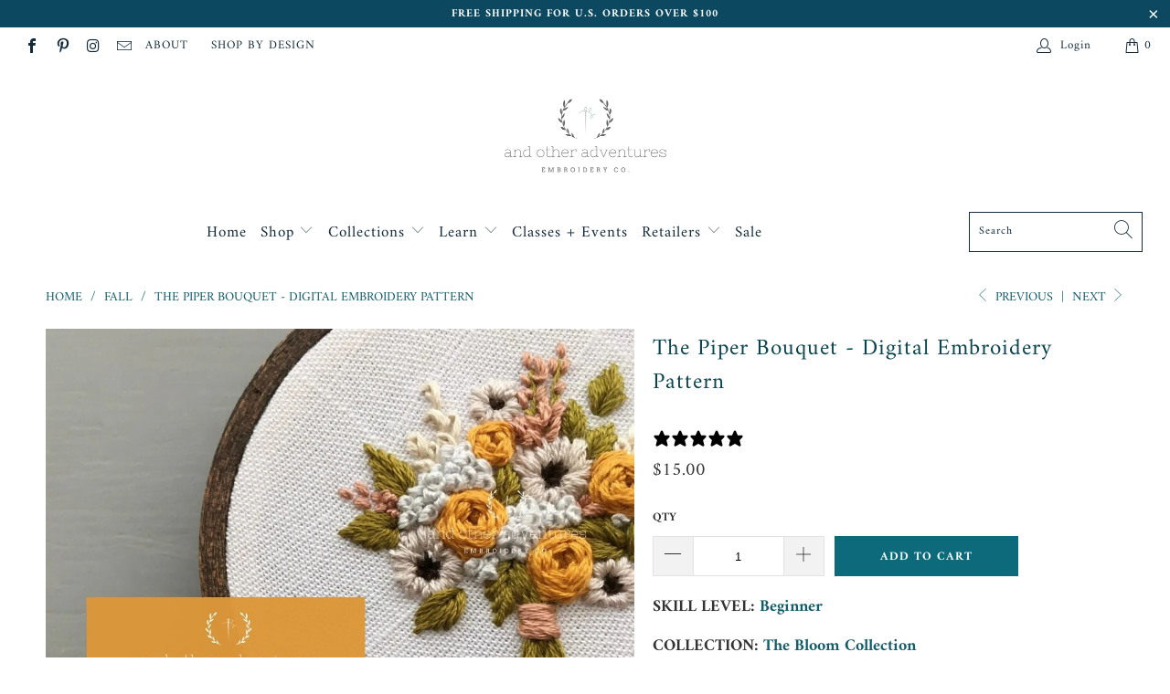

--- FILE ---
content_type: text/html; charset=utf-8
request_url: https://andotheradventuresco.com/collections/the-fall-collection/products/the-piper-bouquet-digital-hand-embroidery-pattern
body_size: 33412
content:


 <!DOCTYPE html>
<html lang="en"> <head> <script type="application/vnd.locksmith+json" data-locksmith>{"version":"v254","locked":false,"initialized":true,"scope":"product","access_granted":true,"access_denied":false,"requires_customer":false,"manual_lock":false,"remote_lock":false,"has_timeout":false,"remote_rendered":null,"hide_resource":false,"hide_links_to_resource":false,"transparent":true,"locks":{"all":[],"opened":[]},"keys":[],"keys_signature":"80a516ce809db3ca1d7812b819a627a76111b45045382b6646d452e08ef8e1fb","state":{"template":"product","theme":82668912703,"product":"the-piper-bouquet-digital-hand-embroidery-pattern","collection":"the-fall-collection","page":null,"blog":null,"article":null,"app":null},"now":1768682039,"path":"\/collections\/the-fall-collection\/products\/the-piper-bouquet-digital-hand-embroidery-pattern","locale_root_url":"\/","canonical_url":"https:\/\/andotheradventuresco.com\/products\/the-piper-bouquet-digital-hand-embroidery-pattern","customer_id":null,"customer_id_signature":"80a516ce809db3ca1d7812b819a627a76111b45045382b6646d452e08ef8e1fb","cart":null}</script><script data-locksmith>!function(){undefined;!function(){var s=window.Locksmith={},e=document.querySelector('script[type="application/vnd.locksmith+json"]'),n=e&&e.innerHTML;if(s.state={},s.util={},s.loading=!1,n)try{s.state=JSON.parse(n)}catch(d){}if(document.addEventListener&&document.querySelector){var o,i,a,t=[76,79,67,75,83,77,73,84,72,49,49],c=function(){i=t.slice(0)},l="style",r=function(e){e&&27!==e.keyCode&&"click"!==e.type||(document.removeEventListener("keydown",r),document.removeEventListener("click",r),o&&document.body.removeChild(o),o=null)};c(),document.addEventListener("keyup",function(e){if(e.keyCode===i[0]){if(clearTimeout(a),i.shift(),0<i.length)return void(a=setTimeout(c,1e3));c(),r(),(o=document.createElement("div"))[l].width="50%",o[l].maxWidth="1000px",o[l].height="85%",o[l].border="1px rgba(0, 0, 0, 0.2) solid",o[l].background="rgba(255, 255, 255, 0.99)",o[l].borderRadius="4px",o[l].position="fixed",o[l].top="50%",o[l].left="50%",o[l].transform="translateY(-50%) translateX(-50%)",o[l].boxShadow="0 2px 5px rgba(0, 0, 0, 0.3), 0 0 100vh 100vw rgba(0, 0, 0, 0.5)",o[l].zIndex="2147483645";var t=document.createElement("textarea");t.value=JSON.stringify(JSON.parse(n),null,2),t[l].border="none",t[l].display="block",t[l].boxSizing="border-box",t[l].width="100%",t[l].height="100%",t[l].background="transparent",t[l].padding="22px",t[l].fontFamily="monospace",t[l].fontSize="14px",t[l].color="#333",t[l].resize="none",t[l].outline="none",t.readOnly=!0,o.appendChild(t),document.body.appendChild(o),t.addEventListener("click",function(e){e.stopImmediatePropagation()}),t.select(),document.addEventListener("keydown",r),document.addEventListener("click",r)}})}s.isEmbedded=-1!==window.location.search.indexOf("_ab=0&_fd=0&_sc=1"),s.path=s.state.path||window.location.pathname,s.basePath=s.state.locale_root_url.concat("/apps/locksmith").replace(/^\/\//,"/"),s.reloading=!1,s.util.console=window.console||{log:function(){},error:function(){}},s.util.makeUrl=function(e,t){var n,o=s.basePath+e,i=[],a=s.cache();for(n in a)i.push(n+"="+encodeURIComponent(a[n]));for(n in t)i.push(n+"="+encodeURIComponent(t[n]));return s.state.customer_id&&(i.push("customer_id="+encodeURIComponent(s.state.customer_id)),i.push("customer_id_signature="+encodeURIComponent(s.state.customer_id_signature))),o+=(-1===o.indexOf("?")?"?":"&")+i.join("&")},s._initializeCallbacks=[],s.on=function(e,t){if("initialize"!==e)throw'Locksmith.on() currently only supports the "initialize" event';s._initializeCallbacks.push(t)},s.initializeSession=function(e){if(!s.isEmbedded){var t=!1,n=!0,o=!0;(e=e||{}).silent&&(o=n=!(t=!0)),s.ping({silent:t,spinner:n,reload:o,callback:function(){s._initializeCallbacks.forEach(function(e){e()})}})}},s.cache=function(e){var t={};try{var n=function i(e){return(document.cookie.match("(^|; )"+e+"=([^;]*)")||0)[2]};t=JSON.parse(decodeURIComponent(n("locksmith-params")||"{}"))}catch(d){}if(e){for(var o in e)t[o]=e[o];document.cookie="locksmith-params=; expires=Thu, 01 Jan 1970 00:00:00 GMT; path=/",document.cookie="locksmith-params="+encodeURIComponent(JSON.stringify(t))+"; path=/"}return t},s.cache.cart=s.state.cart,s.cache.cartLastSaved=null,s.params=s.cache(),s.util.reload=function(){s.reloading=!0;try{window.location.href=window.location.href.replace(/#.*/,"")}catch(d){s.util.console.error("Preferred reload method failed",d),window.location.reload()}},s.cache.saveCart=function(e){if(!s.cache.cart||s.cache.cart===s.cache.cartLastSaved)return e?e():null;var t=s.cache.cartLastSaved;s.cache.cartLastSaved=s.cache.cart,fetch("/cart/update.js",{method:"POST",headers:{"Content-Type":"application/json",Accept:"application/json"},body:JSON.stringify({attributes:{locksmith:s.cache.cart}})}).then(function(e){if(!e.ok)throw new Error("Cart update failed: "+e.status);return e.json()}).then(function(){e&&e()})["catch"](function(e){if(s.cache.cartLastSaved=t,!s.reloading)throw e})},s.util.spinnerHTML='<style>body{background:#FFF}@keyframes spin{from{transform:rotate(0deg)}to{transform:rotate(360deg)}}#loading{display:flex;width:100%;height:50vh;color:#777;align-items:center;justify-content:center}#loading .spinner{display:block;animation:spin 600ms linear infinite;position:relative;width:50px;height:50px}#loading .spinner-ring{stroke:currentColor;stroke-dasharray:100%;stroke-width:2px;stroke-linecap:round;fill:none}</style><div id="loading"><div class="spinner"><svg width="100%" height="100%"><svg preserveAspectRatio="xMinYMin"><circle class="spinner-ring" cx="50%" cy="50%" r="45%"></circle></svg></svg></div></div>',s.util.clobberBody=function(e){document.body.innerHTML=e},s.util.clobberDocument=function(e){e.responseText&&(e=e.responseText),document.documentElement&&document.removeChild(document.documentElement);var t=document.open("text/html","replace");t.writeln(e),t.close(),setTimeout(function(){var e=t.querySelector("[autofocus]");e&&e.focus()},100)},s.util.serializeForm=function(e){if(e&&"FORM"===e.nodeName){var t,n,o={};for(t=e.elements.length-1;0<=t;t-=1)if(""!==e.elements[t].name)switch(e.elements[t].nodeName){case"INPUT":switch(e.elements[t].type){default:case"text":case"hidden":case"password":case"button":case"reset":case"submit":o[e.elements[t].name]=e.elements[t].value;break;case"checkbox":case"radio":e.elements[t].checked&&(o[e.elements[t].name]=e.elements[t].value);break;case"file":}break;case"TEXTAREA":o[e.elements[t].name]=e.elements[t].value;break;case"SELECT":switch(e.elements[t].type){case"select-one":o[e.elements[t].name]=e.elements[t].value;break;case"select-multiple":for(n=e.elements[t].options.length-1;0<=n;n-=1)e.elements[t].options[n].selected&&(o[e.elements[t].name]=e.elements[t].options[n].value)}break;case"BUTTON":switch(e.elements[t].type){case"reset":case"submit":case"button":o[e.elements[t].name]=e.elements[t].value}}return o}},s.util.on=function(e,a,s,t){t=t||document;var c="locksmith-"+e+a,n=function(e){var t=e.target,n=e.target.parentElement,o=t&&t.className&&(t.className.baseVal||t.className)||"",i=n&&n.className&&(n.className.baseVal||n.className)||"";("string"==typeof o&&-1!==o.split(/\s+/).indexOf(a)||"string"==typeof i&&-1!==i.split(/\s+/).indexOf(a))&&!e[c]&&(e[c]=!0,s(e))};t.attachEvent?t.attachEvent(e,n):t.addEventListener(e,n,!1)},s.util.enableActions=function(e){s.util.on("click","locksmith-action",function(e){e.preventDefault();var t=e.target;t.dataset.confirmWith&&!confirm(t.dataset.confirmWith)||(t.disabled=!0,t.innerText=t.dataset.disableWith,s.post("/action",t.dataset.locksmithParams,{spinner:!1,type:"text",success:function(e){(e=JSON.parse(e.responseText)).message&&alert(e.message),s.util.reload()}}))},e)},s.util.inject=function(e,t){var n=["data","locksmith","append"];if(-1!==t.indexOf(n.join("-"))){var o=document.createElement("div");o.innerHTML=t,e.appendChild(o)}else e.innerHTML=t;var i,a,s=e.querySelectorAll("script");for(a=0;a<s.length;++a){i=s[a];var c=document.createElement("script");if(i.type&&(c.type=i.type),i.src)c.src=i.src;else{var l=document.createTextNode(i.innerHTML);c.appendChild(l)}e.appendChild(c)}var r=e.querySelector("[autofocus]");r&&r.focus()},s.post=function(e,t,n){!1!==(n=n||{}).spinner&&s.util.clobberBody(s.util.spinnerHTML);var o={};n.container===document?(o.layout=1,n.success=function(e){s.util.clobberDocument(e)}):n.container&&(o.layout=0,n.success=function(e){var t=document.getElementById(n.container);s.util.inject(t,e),t.id===t.firstChild.id&&t.parentElement.replaceChild(t.firstChild,t)}),n.form_type&&(t.form_type=n.form_type),n.include_layout_classes!==undefined&&(t.include_layout_classes=n.include_layout_classes),n.lock_id!==undefined&&(t.lock_id=n.lock_id),s.loading=!0;var i=s.util.makeUrl(e,o),a="json"===n.type||"text"===n.type;fetch(i,{method:"POST",headers:{"Content-Type":"application/json",Accept:a?"application/json":"text/html"},body:JSON.stringify(t)}).then(function(e){if(!e.ok)throw new Error("Request failed: "+e.status);return e.text()}).then(function(e){var t=n.success||s.util.clobberDocument;t(a?{responseText:e}:e)})["catch"](function(e){if(!s.reloading)if("dashboard.weglot.com"!==window.location.host){if(!n.silent)throw alert("Something went wrong! Please refresh and try again."),e;console.error(e)}else console.error(e)})["finally"](function(){s.loading=!1})},s.postResource=function(e,t){e.path=s.path,e.search=window.location.search,e.state=s.state,e.passcode&&(e.passcode=e.passcode.trim()),e.email&&(e.email=e.email.trim()),e.state.cart=s.cache.cart,e.locksmith_json=s.jsonTag,e.locksmith_json_signature=s.jsonTagSignature,s.post("/resource",e,t)},s.ping=function(e){if(!s.isEmbedded){e=e||{};s.post("/ping",{path:s.path,search:window.location.search,state:s.state},{spinner:!!e.spinner,silent:"undefined"==typeof e.silent||e.silent,type:"text",success:function(e){e&&e.responseText?(e=JSON.parse(e.responseText)).messages&&0<e.messages.length&&s.showMessages(e.messages):console.error("[Locksmith] Invalid result in ping callback:",e)}})}},s.timeoutMonitor=function(){var e=s.cache.cart;s.ping({callback:function(){e!==s.cache.cart||setTimeout(function(){s.timeoutMonitor()},6e4)}})},s.showMessages=function(e){var t=document.createElement("div");t.style.position="fixed",t.style.left=0,t.style.right=0,t.style.bottom="-50px",t.style.opacity=0,t.style.background="#191919",t.style.color="#ddd",t.style.transition="bottom 0.2s, opacity 0.2s",t.style.zIndex=999999,t.innerHTML=" <style>          .locksmith-ab .locksmith-b { display: none; }          .locksmith-ab.toggled .locksmith-b { display: flex; }          .locksmith-ab.toggled .locksmith-a { display: none; }          .locksmith-flex { display: flex; flex-wrap: wrap; justify-content: space-between; align-items: center; padding: 10px 20px; }          .locksmith-message + .locksmith-message { border-top: 1px #555 solid; }          .locksmith-message a { color: inherit; font-weight: bold; }          .locksmith-message a:hover { color: inherit; opacity: 0.8; }          a.locksmith-ab-toggle { font-weight: inherit; text-decoration: underline; }          .locksmith-text { flex-grow: 1; }          .locksmith-cta { flex-grow: 0; text-align: right; }          .locksmith-cta button { transform: scale(0.8); transform-origin: left; }          .locksmith-cta > * { display: block; }          .locksmith-cta > * + * { margin-top: 10px; }          .locksmith-message a.locksmith-close { flex-grow: 0; text-decoration: none; margin-left: 15px; font-size: 30px; font-family: monospace; display: block; padding: 2px 10px; }                    @media screen and (max-width: 600px) {            .locksmith-wide-only { display: none !important; }            .locksmith-flex { padding: 0 15px; }            .locksmith-flex > * { margin-top: 5px; margin-bottom: 5px; }            .locksmith-cta { text-align: left; }          }                    @media screen and (min-width: 601px) {            .locksmith-narrow-only { display: none !important; }          }</style>      "+e.map(function(e){return'<div class="locksmith-message">'+e+"</div>"}).join(""),document.body.appendChild(t),document.body.style.position="relative",document.body.parentElement.style.paddingBottom=t.offsetHeight+"px",setTimeout(function(){t.style.bottom=0,t.style.opacity=1},50),s.util.on("click","locksmith-ab-toggle",function(e){e.preventDefault();for(var t=e.target.parentElement;-1===t.className.split(" ").indexOf("locksmith-ab");)t=t.parentElement;-1!==t.className.split(" ").indexOf("toggled")?t.className=t.className.replace("toggled",""):t.className=t.className+" toggled"}),s.util.enableActions(t)}}()}();</script> <script data-locksmith>Locksmith.cache.cart=null</script> <script data-locksmith>Locksmith.jsonTag="{\"version\":\"v254\",\"locked\":false,\"initialized\":true,\"scope\":\"product\",\"access_granted\":true,\"access_denied\":false,\"requires_customer\":false,\"manual_lock\":false,\"remote_lock\":false,\"has_timeout\":false,\"remote_rendered\":null,\"hide_resource\":false,\"hide_links_to_resource\":false,\"transparent\":true,\"locks\":{\"all\":[],\"opened\":[]},\"keys\":[],\"keys_signature\":\"80a516ce809db3ca1d7812b819a627a76111b45045382b6646d452e08ef8e1fb\",\"state\":{\"template\":\"product\",\"theme\":82668912703,\"product\":\"the-piper-bouquet-digital-hand-embroidery-pattern\",\"collection\":\"the-fall-collection\",\"page\":null,\"blog\":null,\"article\":null,\"app\":null},\"now\":1768682039,\"path\":\"\\\/collections\\\/the-fall-collection\\\/products\\\/the-piper-bouquet-digital-hand-embroidery-pattern\",\"locale_root_url\":\"\\\/\",\"canonical_url\":\"https:\\\/\\\/andotheradventuresco.com\\\/products\\\/the-piper-bouquet-digital-hand-embroidery-pattern\",\"customer_id\":null,\"customer_id_signature\":\"80a516ce809db3ca1d7812b819a627a76111b45045382b6646d452e08ef8e1fb\",\"cart\":null}";Locksmith.jsonTagSignature="2489bc83e76fc10d26d974a030addcfa3b9836dd4df59505edff819196bda631"</script> <meta name="google-site-verification" content="_mkJQ-OQ88UZBZjEawu6KO2MrRl07M-ZC_WTiStNTeI" /> <meta name="facebook-domain-verification" content="nx4l1tox9emwezaiom7pa9hunj0f1c" /> <meta charset="utf-8"> <meta http-equiv="cleartype" content="on"> <meta name="robots" content="index,follow"> <!-- Facebook Pixel Code -->
<script>
!function(f,b,e,v,n,t,s)
{if(f.fbq)return;n=f.fbq=function(){n.callMethod?
n.callMethod.apply(n,arguments):n.queue.push(arguments)};
if(!f._fbq)f._fbq=n;n.push=n;n.loaded=!0;n.version='2.0';
n.queue=[];t=b.createElement(e);t.async=!0;
t.src=v;s=b.getElementsByTagName(e)[0];
s.parentNode.insertBefore(t,s)}(window, document,'script',
'https://connect.facebook.net/en_US/fbevents.js');
fbq('init', '1040107406755485');
fbq('track', 'PageView');
</script>
<noscript><img height="1" width="1" style="display:none"
src="https://www.facebook.com/tr?id=1040107406755485&ev=PageView&noscript=1"
/></noscript>
<!-- End Facebook Pixel Code --> <!-- Mobile Specific Metas --> <meta name="HandheldFriendly" content="True"> <meta name="MobileOptimized" content="320"> <meta name="viewport" content="width=device-width,initial-scale=1"> <meta name="theme-color" content="#ffffff"> <title>
      The Piper Bouquet - Digital Embroidery Pattern - And Other Adventures Embroidery Co</title> <link rel="preconnect dns-prefetch" href="https://fonts.shopifycdn.com" /> <link rel="preconnect dns-prefetch" href="https://cdn.shopify.com" /> <link rel="preconnect dns-prefetch" href="https://v.shopify.com" /> <link rel="preconnect dns-prefetch" href="https://cdn.shopifycloud.com" /> <link rel="preconnect dns-prefetch" href="https://productreviews.shopifycdn.com" /> <link rel="stylesheet" href="https://cdnjs.cloudflare.com/ajax/libs/fancybox/3.5.6/jquery.fancybox.css"> <!-- Stylesheets for Turbo "6.0.2" --> <link href="//andotheradventuresco.com/cdn/shop/t/6/assets/styles.scss.css?v=27018643837381423661762274730" rel="stylesheet" type="text/css" media="all" /> <script>
      window.lazySizesConfig = window.lazySizesConfig || {};

      lazySizesConfig.expand = 300;
      lazySizesConfig.loadHidden = false;

      /*! lazysizes - v4.1.4 */
      !function(a,b){var c=b(a,a.document);a.lazySizes=c,"object"==typeof module&&module.exports&&(module.exports=c)}(window,function(a,b){"use strict";if(b.getElementsByClassName){var c,d,e=b.documentElement,f=a.Date,g=a.HTMLPictureElement,h="addEventListener",i="getAttribute",j=a[h],k=a.setTimeout,l=a.requestAnimationFrame||k,m=a.requestIdleCallback,n=/^picture$/i,o=["load","error","lazyincluded","_lazyloaded"],p={},q=Array.prototype.forEach,r=function(a,b){return p[b]||(p[b]=new RegExp("(\\s|^)"+b+"(\\s|$)")),p[b].test(a[i]("class")||"")&&p[b]},s=function(a,b){r(a,b)||a.setAttribute("class",(a[i]("class")||"").trim()+" "+b)},t=function(a,b){var c;(c=r(a,b))&&a.setAttribute("class",(a[i]("class")||"").replace(c," "))},u=function(a,b,c){var d=c?h:"removeEventListener";c&&u(a,b),o.forEach(function(c){a[d](c,b)})},v=function(a,d,e,f,g){var h=b.createEvent("Event");return e||(e={}),e.instance=c,h.initEvent(d,!f,!g),h.detail=e,a.dispatchEvent(h),h},w=function(b,c){var e;!g&&(e=a.picturefill||d.pf)?(c&&c.src&&!b[i]("srcset")&&b.setAttribute("srcset",c.src),e({reevaluate:!0,elements:[b]})):c&&c.src&&(b.src=c.src)},x=function(a,b){return(getComputedStyle(a,null)||{})[b]},y=function(a,b,c){for(c=c||a.offsetWidth;c<d.minSize&&b&&!a._lazysizesWidth;)c=b.offsetWidth,b=b.parentNode;return c},z=function(){var a,c,d=[],e=[],f=d,g=function(){var b=f;for(f=d.length?e:d,a=!0,c=!1;b.length;)b.shift()();a=!1},h=function(d,e){a&&!e?d.apply(this,arguments):(f.push(d),c||(c=!0,(b.hidden?k:l)(g)))};return h._lsFlush=g,h}(),A=function(a,b){return b?function(){z(a)}:function(){var b=this,c=arguments;z(function(){a.apply(b,c)})}},B=function(a){var b,c=0,e=d.throttleDelay,g=d.ricTimeout,h=function(){b=!1,c=f.now(),a()},i=m&&g>49?function(){m(h,{timeout:g}),g!==d.ricTimeout&&(g=d.ricTimeout)}:A(function(){k(h)},!0);return function(a){var d;(a=a===!0)&&(g=33),b||(b=!0,d=e-(f.now()-c),0>d&&(d=0),a||9>d?i():k(i,d))}},C=function(a){var b,c,d=99,e=function(){b=null,a()},g=function(){var a=f.now()-c;d>a?k(g,d-a):(m||e)(e)};return function(){c=f.now(),b||(b=k(g,d))}};!function(){var b,c={lazyClass:"lazyload",loadedClass:"lazyloaded",loadingClass:"lazyloading",preloadClass:"lazypreload",errorClass:"lazyerror",autosizesClass:"lazyautosizes",srcAttr:"data-src",srcsetAttr:"data-srcset",sizesAttr:"data-sizes",minSize:40,customMedia:{},init:!0,expFactor:1.5,hFac:.8,loadMode:2,loadHidden:!0,ricTimeout:0,throttleDelay:125};d=a.lazySizesConfig||a.lazysizesConfig||{};for(b in c)b in d||(d[b]=c[b]);a.lazySizesConfig=d,k(function(){d.init&&F()})}();var D=function(){var g,l,m,o,p,y,D,F,G,H,I,J,K,L,M=/^img$/i,N=/^iframe$/i,O="onscroll"in a&&!/(gle|ing)bot/.test(navigator.userAgent),P=0,Q=0,R=0,S=-1,T=function(a){R--,a&&a.target&&u(a.target,T),(!a||0>R||!a.target)&&(R=0)},U=function(a,c){var d,f=a,g="hidden"==x(b.body,"visibility")||"hidden"!=x(a.parentNode,"visibility")&&"hidden"!=x(a,"visibility");for(F-=c,I+=c,G-=c,H+=c;g&&(f=f.offsetParent)&&f!=b.body&&f!=e;)g=(x(f,"opacity")||1)>0,g&&"visible"!=x(f,"overflow")&&(d=f.getBoundingClientRect(),g=H>d.left&&G<d.right&&I>d.top-1&&F<d.bottom+1);return g},V=function(){var a,f,h,j,k,m,n,p,q,r=c.elements;if((o=d.loadMode)&&8>R&&(a=r.length)){f=0,S++,null==K&&("expand"in d||(d.expand=e.clientHeight>500&&e.clientWidth>500?500:370),J=d.expand,K=J*d.expFactor),K>Q&&1>R&&S>2&&o>2&&!b.hidden?(Q=K,S=0):Q=o>1&&S>1&&6>R?J:P;for(;a>f;f++)if(r[f]&&!r[f]._lazyRace)if(O)if((p=r[f][i]("data-expand"))&&(m=1*p)||(m=Q),q!==m&&(y=innerWidth+m*L,D=innerHeight+m,n=-1*m,q=m),h=r[f].getBoundingClientRect(),(I=h.bottom)>=n&&(F=h.top)<=D&&(H=h.right)>=n*L&&(G=h.left)<=y&&(I||H||G||F)&&(d.loadHidden||"hidden"!=x(r[f],"visibility"))&&(l&&3>R&&!p&&(3>o||4>S)||U(r[f],m))){if(ba(r[f]),k=!0,R>9)break}else!k&&l&&!j&&4>R&&4>S&&o>2&&(g[0]||d.preloadAfterLoad)&&(g[0]||!p&&(I||H||G||F||"auto"!=r[f][i](d.sizesAttr)))&&(j=g[0]||r[f]);else ba(r[f]);j&&!k&&ba(j)}},W=B(V),X=function(a){s(a.target,d.loadedClass),t(a.target,d.loadingClass),u(a.target,Z),v(a.target,"lazyloaded")},Y=A(X),Z=function(a){Y({target:a.target})},$=function(a,b){try{a.contentWindow.location.replace(b)}catch(c){a.src=b}},_=function(a){var b,c=a[i](d.srcsetAttr);(b=d.customMedia[a[i]("data-media")||a[i]("media")])&&a.setAttribute("media",b),c&&a.setAttribute("srcset",c)},aa=A(function(a,b,c,e,f){var g,h,j,l,o,p;(o=v(a,"lazybeforeunveil",b)).defaultPrevented||(e&&(c?s(a,d.autosizesClass):a.setAttribute("sizes",e)),h=a[i](d.srcsetAttr),g=a[i](d.srcAttr),f&&(j=a.parentNode,l=j&&n.test(j.nodeName||"")),p=b.firesLoad||"src"in a&&(h||g||l),o={target:a},p&&(u(a,T,!0),clearTimeout(m),m=k(T,2500),s(a,d.loadingClass),u(a,Z,!0)),l&&q.call(j.getElementsByTagName("source"),_),h?a.setAttribute("srcset",h):g&&!l&&(N.test(a.nodeName)?$(a,g):a.src=g),f&&(h||l)&&w(a,{src:g})),a._lazyRace&&delete a._lazyRace,t(a,d.lazyClass),z(function(){(!p||a.complete&&a.naturalWidth>1)&&(p?T(o):R--,X(o))},!0)}),ba=function(a){var b,c=M.test(a.nodeName),e=c&&(a[i](d.sizesAttr)||a[i]("sizes")),f="auto"==e;(!f&&l||!c||!a[i]("src")&&!a.srcset||a.complete||r(a,d.errorClass)||!r(a,d.lazyClass))&&(b=v(a,"lazyunveilread").detail,f&&E.updateElem(a,!0,a.offsetWidth),a._lazyRace=!0,R++,aa(a,b,f,e,c))},ca=function(){if(!l){if(f.now()-p<999)return void k(ca,999);var a=C(function(){d.loadMode=3,W()});l=!0,d.loadMode=3,W(),j("scroll",function(){3==d.loadMode&&(d.loadMode=2),a()},!0)}};return{_:function(){p=f.now(),c.elements=b.getElementsByClassName(d.lazyClass),g=b.getElementsByClassName(d.lazyClass+" "+d.preloadClass),L=d.hFac,j("scroll",W,!0),j("resize",W,!0),a.MutationObserver?new MutationObserver(W).observe(e,{childList:!0,subtree:!0,attributes:!0}):(e[h]("DOMNodeInserted",W,!0),e[h]("DOMAttrModified",W,!0),setInterval(W,999)),j("hashchange",W,!0),["focus","mouseover","click","load","transitionend","animationend","webkitAnimationEnd"].forEach(function(a){b[h](a,W,!0)}),/d$|^c/.test(b.readyState)?ca():(j("load",ca),b[h]("DOMContentLoaded",W),k(ca,2e4)),c.elements.length?(V(),z._lsFlush()):W()},checkElems:W,unveil:ba}}(),E=function(){var a,c=A(function(a,b,c,d){var e,f,g;if(a._lazysizesWidth=d,d+="px",a.setAttribute("sizes",d),n.test(b.nodeName||""))for(e=b.getElementsByTagName("source"),f=0,g=e.length;g>f;f++)e[f].setAttribute("sizes",d);c.detail.dataAttr||w(a,c.detail)}),e=function(a,b,d){var e,f=a.parentNode;f&&(d=y(a,f,d),e=v(a,"lazybeforesizes",{width:d,dataAttr:!!b}),e.defaultPrevented||(d=e.detail.width,d&&d!==a._lazysizesWidth&&c(a,f,e,d)))},f=function(){var b,c=a.length;if(c)for(b=0;c>b;b++)e(a[b])},g=C(f);return{_:function(){a=b.getElementsByClassName(d.autosizesClass),j("resize",g)},checkElems:g,updateElem:e}}(),F=function(){F.i||(F.i=!0,E._(),D._())};return c={cfg:d,autoSizer:E,loader:D,init:F,uP:w,aC:s,rC:t,hC:r,fire:v,gW:y,rAF:z}}});

      /*! lazysizes - v4.1.4 */
      !function(a,b){var c=function(){b(a.lazySizes),a.removeEventListener("lazyunveilread",c,!0)};b=b.bind(null,a,a.document),"object"==typeof module&&module.exports?b(require("lazysizes")):a.lazySizes?c():a.addEventListener("lazyunveilread",c,!0)}(window,function(a,b,c){"use strict";function d(){this.ratioElems=b.getElementsByClassName("lazyaspectratio"),this._setupEvents(),this.processImages()}if(a.addEventListener){var e,f,g,h=Array.prototype.forEach,i=/^picture$/i,j="data-aspectratio",k="img["+j+"]",l=function(b){return a.matchMedia?(l=function(a){return!a||(matchMedia(a)||{}).matches})(b):a.Modernizr&&Modernizr.mq?!b||Modernizr.mq(b):!b},m=c.aC,n=c.rC,o=c.cfg;d.prototype={_setupEvents:function(){var a=this,c=function(b){b.naturalWidth<36?a.addAspectRatio(b,!0):a.removeAspectRatio(b,!0)},d=function(){a.processImages()};b.addEventListener("load",function(a){a.target.getAttribute&&a.target.getAttribute(j)&&c(a.target)},!0),addEventListener("resize",function(){var b,d=function(){h.call(a.ratioElems,c)};return function(){clearTimeout(b),b=setTimeout(d,99)}}()),b.addEventListener("DOMContentLoaded",d),addEventListener("load",d)},processImages:function(a){var c,d;a||(a=b),c="length"in a&&!a.nodeName?a:a.querySelectorAll(k);for(d=0;d<c.length;d++)c[d].naturalWidth>36?this.removeAspectRatio(c[d]):this.addAspectRatio(c[d])},getSelectedRatio:function(a){var b,c,d,e,f,g=a.parentNode;if(g&&i.test(g.nodeName||""))for(d=g.getElementsByTagName("source"),b=0,c=d.length;c>b;b++)if(e=d[b].getAttribute("data-media")||d[b].getAttribute("media"),o.customMedia[e]&&(e=o.customMedia[e]),l(e)){f=d[b].getAttribute(j);break}return f||a.getAttribute(j)||""},parseRatio:function(){var a=/^\s*([+\d\.]+)(\s*[\/x]\s*([+\d\.]+))?\s*$/,b={};return function(c){var d;return!b[c]&&(d=c.match(a))&&(d[3]?b[c]=d[1]/d[3]:b[c]=1*d[1]),b[c]}}(),addAspectRatio:function(b,c){var d,e=b.offsetWidth,f=b.offsetHeight;return c||m(b,"lazyaspectratio"),36>e&&0>=f?void((e||f&&a.console)&&console.log("Define width or height of image, so we can calculate the other dimension")):(d=this.getSelectedRatio(b),d=this.parseRatio(d),void(d&&(e?b.style.height=e/d+"px":b.style.width=f*d+"px")))},removeAspectRatio:function(a){n(a,"lazyaspectratio"),a.style.height="",a.style.width="",a.removeAttribute(j)}},f=function(){g=a.jQuery||a.Zepto||a.shoestring||a.$,g&&g.fn&&!g.fn.imageRatio&&g.fn.filter&&g.fn.add&&g.fn.find?g.fn.imageRatio=function(){return e.processImages(this.find(k).add(this.filter(k))),this}:g=!1},f(),setTimeout(f),e=new d,a.imageRatio=e,"object"==typeof module&&module.exports?module.exports=e:"function"==typeof define&&define.amd&&define(e)}});

        /*! lazysizes - v4.1.5 */
        !function(a,b){var c=function(){b(a.lazySizes),a.removeEventListener("lazyunveilread",c,!0)};b=b.bind(null,a,a.document),"object"==typeof module&&module.exports?b(require("lazysizes")):a.lazySizes?c():a.addEventListener("lazyunveilread",c,!0)}(window,function(a,b,c){"use strict";if(a.addEventListener){var d=/\s+/g,e=/\s*\|\s+|\s+\|\s*/g,f=/^(.+?)(?:\s+\[\s*(.+?)\s*\])(?:\s+\[\s*(.+?)\s*\])?$/,g=/^\s*\(*\s*type\s*:\s*(.+?)\s*\)*\s*$/,h=/\(|\)|'/,i={contain:1,cover:1},j=function(a){var b=c.gW(a,a.parentNode);return(!a._lazysizesWidth||b>a._lazysizesWidth)&&(a._lazysizesWidth=b),a._lazysizesWidth},k=function(a){var b;return b=(getComputedStyle(a)||{getPropertyValue:function(){}}).getPropertyValue("background-size"),!i[b]&&i[a.style.backgroundSize]&&(b=a.style.backgroundSize),b},l=function(a,b){if(b){var c=b.match(g);c&&c[1]?a.setAttribute("type",c[1]):a.setAttribute("media",lazySizesConfig.customMedia[b]||b)}},m=function(a,c,g){var h=b.createElement("picture"),i=c.getAttribute(lazySizesConfig.sizesAttr),j=c.getAttribute("data-ratio"),k=c.getAttribute("data-optimumx");c._lazybgset&&c._lazybgset.parentNode==c&&c.removeChild(c._lazybgset),Object.defineProperty(g,"_lazybgset",{value:c,writable:!0}),Object.defineProperty(c,"_lazybgset",{value:h,writable:!0}),a=a.replace(d," ").split(e),h.style.display="none",g.className=lazySizesConfig.lazyClass,1!=a.length||i||(i="auto"),a.forEach(function(a){var c,d=b.createElement("source");i&&"auto"!=i&&d.setAttribute("sizes",i),(c=a.match(f))?(d.setAttribute(lazySizesConfig.srcsetAttr,c[1]),l(d,c[2]),l(d,c[3])):d.setAttribute(lazySizesConfig.srcsetAttr,a),h.appendChild(d)}),i&&(g.setAttribute(lazySizesConfig.sizesAttr,i),c.removeAttribute(lazySizesConfig.sizesAttr),c.removeAttribute("sizes")),k&&g.setAttribute("data-optimumx",k),j&&g.setAttribute("data-ratio",j),h.appendChild(g),c.appendChild(h)},n=function(a){if(a.target._lazybgset){var b=a.target,d=b._lazybgset,e=b.currentSrc||b.src;if(e){var f=c.fire(d,"bgsetproxy",{src:e,useSrc:h.test(e)?JSON.stringify(e):e});f.defaultPrevented||(d.style.backgroundImage="url("+f.detail.useSrc+")")}b._lazybgsetLoading&&(c.fire(d,"_lazyloaded",{},!1,!0),delete b._lazybgsetLoading)}};addEventListener("lazybeforeunveil",function(a){var d,e,f;!a.defaultPrevented&&(d=a.target.getAttribute("data-bgset"))&&(f=a.target,e=b.createElement("img"),e.alt="",e._lazybgsetLoading=!0,a.detail.firesLoad=!0,m(d,f,e),setTimeout(function(){c.loader.unveil(e),c.rAF(function(){c.fire(e,"_lazyloaded",{},!0,!0),e.complete&&n({target:e})})}))}),b.addEventListener("load",n,!0),a.addEventListener("lazybeforesizes",function(a){if(a.detail.instance==c&&a.target._lazybgset&&a.detail.dataAttr){var b=a.target._lazybgset,d=k(b);i[d]&&(a.target._lazysizesParentFit=d,c.rAF(function(){a.target.setAttribute("data-parent-fit",d),a.target._lazysizesParentFit&&delete a.target._lazysizesParentFit}))}},!0),b.documentElement.addEventListener("lazybeforesizes",function(a){!a.defaultPrevented&&a.target._lazybgset&&a.detail.instance==c&&(a.detail.width=j(a.target._lazybgset))})}});</script>



    
<meta name="description" content="SKILL LEVEL: Beginner COLLECTION: The Bloom Collection Introducing the Piper Bouquet. This is an excellent beginner pattern to get you started embroidering all things flowers. With this DIY hand embroidery pattern, you can learn how to create this gorgeous and full embroidered bouquet in shades of mauve, ecru, mustard " /> <link rel="shortcut icon" type="image/x-icon" href="//andotheradventuresco.com/cdn/shop/files/and_other_adventures_bb95dfc4-cd50-42bf-b714-dba55e6f3fcc_180x180.png?v=1614927952"> <link rel="apple-touch-icon" href="//andotheradventuresco.com/cdn/shop/files/and_other_adventures_bb95dfc4-cd50-42bf-b714-dba55e6f3fcc_180x180.png?v=1614927952"/> <link rel="apple-touch-icon" sizes="57x57" href="//andotheradventuresco.com/cdn/shop/files/and_other_adventures_bb95dfc4-cd50-42bf-b714-dba55e6f3fcc_57x57.png?v=1614927952"/> <link rel="apple-touch-icon" sizes="60x60" href="//andotheradventuresco.com/cdn/shop/files/and_other_adventures_bb95dfc4-cd50-42bf-b714-dba55e6f3fcc_60x60.png?v=1614927952"/> <link rel="apple-touch-icon" sizes="72x72" href="//andotheradventuresco.com/cdn/shop/files/and_other_adventures_bb95dfc4-cd50-42bf-b714-dba55e6f3fcc_72x72.png?v=1614927952"/> <link rel="apple-touch-icon" sizes="76x76" href="//andotheradventuresco.com/cdn/shop/files/and_other_adventures_bb95dfc4-cd50-42bf-b714-dba55e6f3fcc_76x76.png?v=1614927952"/> <link rel="apple-touch-icon" sizes="114x114" href="//andotheradventuresco.com/cdn/shop/files/and_other_adventures_bb95dfc4-cd50-42bf-b714-dba55e6f3fcc_114x114.png?v=1614927952"/> <link rel="apple-touch-icon" sizes="180x180" href="//andotheradventuresco.com/cdn/shop/files/and_other_adventures_bb95dfc4-cd50-42bf-b714-dba55e6f3fcc_180x180.png?v=1614927952"/> <link rel="apple-touch-icon" sizes="228x228" href="//andotheradventuresco.com/cdn/shop/files/and_other_adventures_bb95dfc4-cd50-42bf-b714-dba55e6f3fcc_228x228.png?v=1614927952"/> <link rel="canonical" href="https://andotheradventuresco.com/products/the-piper-bouquet-digital-hand-embroidery-pattern" /> <!-- pxu-sections-js start DO NOT EDIT --><script src="//andotheradventuresco.com/cdn/shop/t/6/assets/pxu-sections.js?v=134293646728746377821732745943" defer></script><!-- DO NOT EDIT pxu-sections-js end-->
<script>window.performance && window.performance.mark && window.performance.mark('shopify.content_for_header.start');</script><meta name="facebook-domain-verification" content="yn1bz1neuhe2qhyfojy9kkhlpodmgv">
<meta id="shopify-digital-wallet" name="shopify-digital-wallet" content="/26630588/digital_wallets/dialog">
<meta name="shopify-checkout-api-token" content="09ac27261505d7a40bc164a564ec44b1">
<link rel="alternate" type="application/json+oembed" href="https://andotheradventuresco.com/products/the-piper-bouquet-digital-hand-embroidery-pattern.oembed">
<script async="async" src="/checkouts/internal/preloads.js?locale=en-US"></script>
<link rel="preconnect" href="https://shop.app" crossorigin="anonymous">
<script async="async" src="https://shop.app/checkouts/internal/preloads.js?locale=en-US&shop_id=26630588" crossorigin="anonymous"></script>
<script id="apple-pay-shop-capabilities" type="application/json">{"shopId":26630588,"countryCode":"US","currencyCode":"USD","merchantCapabilities":["supports3DS"],"merchantId":"gid:\/\/shopify\/Shop\/26630588","merchantName":"And Other Adventures Embroidery Co","requiredBillingContactFields":["postalAddress","email","phone"],"requiredShippingContactFields":["postalAddress","email","phone"],"shippingType":"shipping","supportedNetworks":["visa","masterCard","amex","discover","elo","jcb"],"total":{"type":"pending","label":"And Other Adventures Embroidery Co","amount":"1.00"},"shopifyPaymentsEnabled":true,"supportsSubscriptions":true}</script>
<script id="shopify-features" type="application/json">{"accessToken":"09ac27261505d7a40bc164a564ec44b1","betas":["rich-media-storefront-analytics"],"domain":"andotheradventuresco.com","predictiveSearch":true,"shopId":26630588,"locale":"en"}</script>
<script>var Shopify = Shopify || {};
Shopify.shop = "and-other-adventures-embroidery-co.myshopify.com";
Shopify.locale = "en";
Shopify.currency = {"active":"USD","rate":"1.0"};
Shopify.country = "US";
Shopify.theme = {"name":"Turbo-tennessee","id":82668912703,"schema_name":"Turbo","schema_version":"6.0.2","theme_store_id":null,"role":"main"};
Shopify.theme.handle = "null";
Shopify.theme.style = {"id":null,"handle":null};
Shopify.cdnHost = "andotheradventuresco.com/cdn";
Shopify.routes = Shopify.routes || {};
Shopify.routes.root = "/";</script>
<script type="module">!function(o){(o.Shopify=o.Shopify||{}).modules=!0}(window);</script>
<script>!function(o){function n(){var o=[];function n(){o.push(Array.prototype.slice.apply(arguments))}return n.q=o,n}var t=o.Shopify=o.Shopify||{};t.loadFeatures=n(),t.autoloadFeatures=n()}(window);</script>
<script>
  window.ShopifyPay = window.ShopifyPay || {};
  window.ShopifyPay.apiHost = "shop.app\/pay";
  window.ShopifyPay.redirectState = null;
</script>
<script id="shop-js-analytics" type="application/json">{"pageType":"product"}</script>
<script defer="defer" async type="module" src="//andotheradventuresco.com/cdn/shopifycloud/shop-js/modules/v2/client.init-shop-cart-sync_C5BV16lS.en.esm.js"></script>
<script defer="defer" async type="module" src="//andotheradventuresco.com/cdn/shopifycloud/shop-js/modules/v2/chunk.common_CygWptCX.esm.js"></script>
<script type="module">
  await import("//andotheradventuresco.com/cdn/shopifycloud/shop-js/modules/v2/client.init-shop-cart-sync_C5BV16lS.en.esm.js");
await import("//andotheradventuresco.com/cdn/shopifycloud/shop-js/modules/v2/chunk.common_CygWptCX.esm.js");

  window.Shopify.SignInWithShop?.initShopCartSync?.({"fedCMEnabled":true,"windoidEnabled":true});

</script>
<script>
  window.Shopify = window.Shopify || {};
  if (!window.Shopify.featureAssets) window.Shopify.featureAssets = {};
  window.Shopify.featureAssets['shop-js'] = {"shop-cart-sync":["modules/v2/client.shop-cart-sync_ZFArdW7E.en.esm.js","modules/v2/chunk.common_CygWptCX.esm.js"],"init-fed-cm":["modules/v2/client.init-fed-cm_CmiC4vf6.en.esm.js","modules/v2/chunk.common_CygWptCX.esm.js"],"shop-button":["modules/v2/client.shop-button_tlx5R9nI.en.esm.js","modules/v2/chunk.common_CygWptCX.esm.js"],"shop-cash-offers":["modules/v2/client.shop-cash-offers_DOA2yAJr.en.esm.js","modules/v2/chunk.common_CygWptCX.esm.js","modules/v2/chunk.modal_D71HUcav.esm.js"],"init-windoid":["modules/v2/client.init-windoid_sURxWdc1.en.esm.js","modules/v2/chunk.common_CygWptCX.esm.js"],"shop-toast-manager":["modules/v2/client.shop-toast-manager_ClPi3nE9.en.esm.js","modules/v2/chunk.common_CygWptCX.esm.js"],"init-shop-email-lookup-coordinator":["modules/v2/client.init-shop-email-lookup-coordinator_B8hsDcYM.en.esm.js","modules/v2/chunk.common_CygWptCX.esm.js"],"init-shop-cart-sync":["modules/v2/client.init-shop-cart-sync_C5BV16lS.en.esm.js","modules/v2/chunk.common_CygWptCX.esm.js"],"avatar":["modules/v2/client.avatar_BTnouDA3.en.esm.js"],"pay-button":["modules/v2/client.pay-button_FdsNuTd3.en.esm.js","modules/v2/chunk.common_CygWptCX.esm.js"],"init-customer-accounts":["modules/v2/client.init-customer-accounts_DxDtT_ad.en.esm.js","modules/v2/client.shop-login-button_C5VAVYt1.en.esm.js","modules/v2/chunk.common_CygWptCX.esm.js","modules/v2/chunk.modal_D71HUcav.esm.js"],"init-shop-for-new-customer-accounts":["modules/v2/client.init-shop-for-new-customer-accounts_ChsxoAhi.en.esm.js","modules/v2/client.shop-login-button_C5VAVYt1.en.esm.js","modules/v2/chunk.common_CygWptCX.esm.js","modules/v2/chunk.modal_D71HUcav.esm.js"],"shop-login-button":["modules/v2/client.shop-login-button_C5VAVYt1.en.esm.js","modules/v2/chunk.common_CygWptCX.esm.js","modules/v2/chunk.modal_D71HUcav.esm.js"],"init-customer-accounts-sign-up":["modules/v2/client.init-customer-accounts-sign-up_CPSyQ0Tj.en.esm.js","modules/v2/client.shop-login-button_C5VAVYt1.en.esm.js","modules/v2/chunk.common_CygWptCX.esm.js","modules/v2/chunk.modal_D71HUcav.esm.js"],"shop-follow-button":["modules/v2/client.shop-follow-button_Cva4Ekp9.en.esm.js","modules/v2/chunk.common_CygWptCX.esm.js","modules/v2/chunk.modal_D71HUcav.esm.js"],"checkout-modal":["modules/v2/client.checkout-modal_BPM8l0SH.en.esm.js","modules/v2/chunk.common_CygWptCX.esm.js","modules/v2/chunk.modal_D71HUcav.esm.js"],"lead-capture":["modules/v2/client.lead-capture_Bi8yE_yS.en.esm.js","modules/v2/chunk.common_CygWptCX.esm.js","modules/v2/chunk.modal_D71HUcav.esm.js"],"shop-login":["modules/v2/client.shop-login_D6lNrXab.en.esm.js","modules/v2/chunk.common_CygWptCX.esm.js","modules/v2/chunk.modal_D71HUcav.esm.js"],"payment-terms":["modules/v2/client.payment-terms_CZxnsJam.en.esm.js","modules/v2/chunk.common_CygWptCX.esm.js","modules/v2/chunk.modal_D71HUcav.esm.js"]};
</script>
<script>(function() {
  var isLoaded = false;
  function asyncLoad() {
    if (isLoaded) return;
    isLoaded = true;
    var urls = ["https:\/\/cdn.nfcube.com\/instafeed-cebd01d81e0fce216a506ac0dc6fa99f.js?shop=and-other-adventures-embroidery-co.myshopify.com"];
    for (var i = 0; i <urls.length; i++) {
      var s = document.createElement('script');
      s.type = 'text/javascript';
      s.async = true;
      s.src = urls[i];
      var x = document.getElementsByTagName('script')[0];
      x.parentNode.insertBefore(s, x);
    }
  };
  if(window.attachEvent) {
    window.attachEvent('onload', asyncLoad);
  } else {
    window.addEventListener('load', asyncLoad, false);
  }
})();</script>
<script id="__st">var __st={"a":26630588,"offset":-21600,"reqid":"cf800b32-87f3-4a6f-88cc-3773037f300e-1768682039","pageurl":"andotheradventuresco.com\/collections\/the-fall-collection\/products\/the-piper-bouquet-digital-hand-embroidery-pattern","u":"041a79f81321","p":"product","rtyp":"product","rid":6752342081599};</script>
<script>window.ShopifyPaypalV4VisibilityTracking = true;</script>
<script id="captcha-bootstrap">!function(){'use strict';const t='contact',e='account',n='new_comment',o=[[t,t],['blogs',n],['comments',n],[t,'customer']],c=[[e,'customer_login'],[e,'guest_login'],[e,'recover_customer_password'],[e,'create_customer']],r=t=>t.map((([t,e])=>`form[action*='/${t}']:not([data-nocaptcha='true']) input[name='form_type'][value='${e}']`)).join(','),a=t=>()=>t?[...document.querySelectorAll(t)].map((t=>t.form)):[];function s(){const t=[...o],e=r(t);return a(e)}const i='password',u='form_key',d=['recaptcha-v3-token','g-recaptcha-response','h-captcha-response',i],f=()=>{try{return window.sessionStorage}catch{return}},m='__shopify_v',_=t=>t.elements[u];function p(t,e,n=!1){try{const o=window.sessionStorage,c=JSON.parse(o.getItem(e)),{data:r}=function(t){const{data:e,action:n}=t;return t[m]||n?{data:e,action:n}:{data:t,action:n}}(c);for(const[e,n]of Object.entries(r))t.elements[e]&&(t.elements[e].value=n);n&&o.removeItem(e)}catch(o){console.error('form repopulation failed',{error:o})}}const l='form_type',E='cptcha';function T(t){t.dataset[E]=!0}const w=window,h=w.document,L='Shopify',v='ce_forms',y='captcha';let A=!1;((t,e)=>{const n=(g='f06e6c50-85a8-45c8-87d0-21a2b65856fe',I='https://cdn.shopify.com/shopifycloud/storefront-forms-hcaptcha/ce_storefront_forms_captcha_hcaptcha.v1.5.2.iife.js',D={infoText:'Protected by hCaptcha',privacyText:'Privacy',termsText:'Terms'},(t,e,n)=>{const o=w[L][v],c=o.bindForm;if(c)return c(t,g,e,D).then(n);var r;o.q.push([[t,g,e,D],n]),r=I,A||(h.body.append(Object.assign(h.createElement('script'),{id:'captcha-provider',async:!0,src:r})),A=!0)});var g,I,D;w[L]=w[L]||{},w[L][v]=w[L][v]||{},w[L][v].q=[],w[L][y]=w[L][y]||{},w[L][y].protect=function(t,e){n(t,void 0,e),T(t)},Object.freeze(w[L][y]),function(t,e,n,w,h,L){const[v,y,A,g]=function(t,e,n){const i=e?o:[],u=t?c:[],d=[...i,...u],f=r(d),m=r(i),_=r(d.filter((([t,e])=>n.includes(e))));return[a(f),a(m),a(_),s()]}(w,h,L),I=t=>{const e=t.target;return e instanceof HTMLFormElement?e:e&&e.form},D=t=>v().includes(t);t.addEventListener('submit',(t=>{const e=I(t);if(!e)return;const n=D(e)&&!e.dataset.hcaptchaBound&&!e.dataset.recaptchaBound,o=_(e),c=g().includes(e)&&(!o||!o.value);(n||c)&&t.preventDefault(),c&&!n&&(function(t){try{if(!f())return;!function(t){const e=f();if(!e)return;const n=_(t);if(!n)return;const o=n.value;o&&e.removeItem(o)}(t);const e=Array.from(Array(32),(()=>Math.random().toString(36)[2])).join('');!function(t,e){_(t)||t.append(Object.assign(document.createElement('input'),{type:'hidden',name:u})),t.elements[u].value=e}(t,e),function(t,e){const n=f();if(!n)return;const o=[...t.querySelectorAll(`input[type='${i}']`)].map((({name:t})=>t)),c=[...d,...o],r={};for(const[a,s]of new FormData(t).entries())c.includes(a)||(r[a]=s);n.setItem(e,JSON.stringify({[m]:1,action:t.action,data:r}))}(t,e)}catch(e){console.error('failed to persist form',e)}}(e),e.submit())}));const S=(t,e)=>{t&&!t.dataset[E]&&(n(t,e.some((e=>e===t))),T(t))};for(const o of['focusin','change'])t.addEventListener(o,(t=>{const e=I(t);D(e)&&S(e,y())}));const B=e.get('form_key'),M=e.get(l),P=B&&M;t.addEventListener('DOMContentLoaded',(()=>{const t=y();if(P)for(const e of t)e.elements[l].value===M&&p(e,B);[...new Set([...A(),...v().filter((t=>'true'===t.dataset.shopifyCaptcha))])].forEach((e=>S(e,t)))}))}(h,new URLSearchParams(w.location.search),n,t,e,['guest_login'])})(!0,!0)}();</script>
<script integrity="sha256-4kQ18oKyAcykRKYeNunJcIwy7WH5gtpwJnB7kiuLZ1E=" data-source-attribution="shopify.loadfeatures" defer="defer" src="//andotheradventuresco.com/cdn/shopifycloud/storefront/assets/storefront/load_feature-a0a9edcb.js" crossorigin="anonymous"></script>
<script crossorigin="anonymous" defer="defer" src="//andotheradventuresco.com/cdn/shopifycloud/storefront/assets/shopify_pay/storefront-65b4c6d7.js?v=20250812"></script>
<script data-source-attribution="shopify.dynamic_checkout.dynamic.init">var Shopify=Shopify||{};Shopify.PaymentButton=Shopify.PaymentButton||{isStorefrontPortableWallets:!0,init:function(){window.Shopify.PaymentButton.init=function(){};var t=document.createElement("script");t.src="https://andotheradventuresco.com/cdn/shopifycloud/portable-wallets/latest/portable-wallets.en.js",t.type="module",document.head.appendChild(t)}};
</script>
<script data-source-attribution="shopify.dynamic_checkout.buyer_consent">
  function portableWalletsHideBuyerConsent(e){var t=document.getElementById("shopify-buyer-consent"),n=document.getElementById("shopify-subscription-policy-button");t&&n&&(t.classList.add("hidden"),t.setAttribute("aria-hidden","true"),n.removeEventListener("click",e))}function portableWalletsShowBuyerConsent(e){var t=document.getElementById("shopify-buyer-consent"),n=document.getElementById("shopify-subscription-policy-button");t&&n&&(t.classList.remove("hidden"),t.removeAttribute("aria-hidden"),n.addEventListener("click",e))}window.Shopify?.PaymentButton&&(window.Shopify.PaymentButton.hideBuyerConsent=portableWalletsHideBuyerConsent,window.Shopify.PaymentButton.showBuyerConsent=portableWalletsShowBuyerConsent);
</script>
<script data-source-attribution="shopify.dynamic_checkout.cart.bootstrap">document.addEventListener("DOMContentLoaded",(function(){function t(){return document.querySelector("shopify-accelerated-checkout-cart, shopify-accelerated-checkout")}if(t())Shopify.PaymentButton.init();else{new MutationObserver((function(e,n){t()&&(Shopify.PaymentButton.init(),n.disconnect())})).observe(document.body,{childList:!0,subtree:!0})}}));
</script>
<link id="shopify-accelerated-checkout-styles" rel="stylesheet" media="screen" href="https://andotheradventuresco.com/cdn/shopifycloud/portable-wallets/latest/accelerated-checkout-backwards-compat.css" crossorigin="anonymous">
<style id="shopify-accelerated-checkout-cart">
        #shopify-buyer-consent {
  margin-top: 1em;
  display: inline-block;
  width: 100%;
}

#shopify-buyer-consent.hidden {
  display: none;
}

#shopify-subscription-policy-button {
  background: none;
  border: none;
  padding: 0;
  text-decoration: underline;
  font-size: inherit;
  cursor: pointer;
}

#shopify-subscription-policy-button::before {
  box-shadow: none;
}

      </style>

<script>window.performance && window.performance.mark && window.performance.mark('shopify.content_for_header.end');</script>

    

<meta name="author" content="And Other Adventures Embroidery Co">
<meta property="og:url" content="https://andotheradventuresco.com/products/the-piper-bouquet-digital-hand-embroidery-pattern">
<meta property="og:site_name" content="And Other Adventures Embroidery Co">



<meta property="og:type" content="product">
<meta property="og:title" content="The Piper Bouquet - Digital Embroidery Pattern">

    
<meta property="og:image" content="https://andotheradventuresco.com/cdn/shop/products/AOAPiperBouquetHero_600x.jpg?v=1632421417">
<meta property="og:image:secure_url" content="https://andotheradventuresco.com/cdn/shop/products/AOAPiperBouquetHero_600x.jpg?v=1632421417"> <meta property="og:image:width" content="1080"> <meta property="og:image:height" content="1080">
    
<meta property="og:image" content="https://andotheradventuresco.com/cdn/shop/products/53C0D665-462B-4C6C-906D-00C6F670E45B_1_201_a_00d0d1e2-44df-41af-8d19-ca4cf8542cf8_600x.jpg?v=1632421732">
<meta property="og:image:secure_url" content="https://andotheradventuresco.com/cdn/shop/products/53C0D665-462B-4C6C-906D-00C6F670E45B_1_201_a_00d0d1e2-44df-41af-8d19-ca4cf8542cf8_600x.jpg?v=1632421732"> <meta property="og:image:width" content="1024"> <meta property="og:image:height" content="1024">
    
<meta property="og:image" content="https://andotheradventuresco.com/cdn/shop/products/BD7EA3C4-053B-4E4A-8911-308B953FDDAB_1_201_a_5fac1494-a88a-48dd-bcc3-d2bfa32c7d95_600x.jpg?v=1632421778">
<meta property="og:image:secure_url" content="https://andotheradventuresco.com/cdn/shop/products/BD7EA3C4-053B-4E4A-8911-308B953FDDAB_1_201_a_5fac1494-a88a-48dd-bcc3-d2bfa32c7d95_600x.jpg?v=1632421778"> <meta property="og:image:width" content="1024"> <meta property="og:image:height" content="1024"> <meta property="product:price:amount" content="15.00"> <meta property="product:price:currency" content="USD">



<meta property="og:description" content="SKILL LEVEL: Beginner COLLECTION: The Bloom Collection Introducing the Piper Bouquet. This is an excellent beginner pattern to get you started embroidering all things flowers. With this DIY hand embroidery pattern, you can learn how to create this gorgeous and full embroidered bouquet in shades of mauve, ecru, mustard ">




<meta name="twitter:card" content="summary">

<meta name="twitter:title" content="The Piper Bouquet - Digital Embroidery Pattern">
<meta name="twitter:description" content="SKILL LEVEL: Beginner COLLECTION: The Bloom Collection Introducing the Piper Bouquet. This is an excellent beginner pattern to get you started embroidering all things flowers. With this DIY hand embroidery pattern, you can learn how to create this gorgeous and full embroidered bouquet in shades of mauve, ecru, mustard yellow and green. The Piper Bouquet is a hand embroidery pattern from The Bloom Collection, a series of DIY bouquet patterns that each offer a peek into to the life of the woman holding them, a moment captured in time.  Every bouquet tells a story. What will yours be? This digital download contains a lot of information: a printable pattern the pattern&#39;s stitching guide a material list online stitch tutorials with step by step photos stitching tips and tricks my favorite embroidery tools instructions for transferring your pattern and how to">
<meta name="twitter:image" content="https://andotheradventuresco.com/cdn/shop/products/AOAPiperBouquetHero_240x.jpg?v=1632421417">
<meta name="twitter:image:width" content="240">
<meta name="twitter:image:height" content="240">
<meta name="twitter:image:alt" content="The Piper Bouquet Hand Embroidery PDF Pattern | And Other Adventures Embroidery Co"> <link rel="prev" href="/collections/the-fall-collection/products/the-miriam-bouquet-floral-hand-embroidery-pattern"> <link rel="next" href="/collections/the-fall-collection/products/the-ocatvia-bouquet-floral-hand-embroidery-pattern"> <!-- pxu-sections-css start DO NOT EDIT --><link href="//andotheradventuresco.com/cdn/shop/t/6/assets/pxu-sections.css?v=84821930138579763911732745942" rel="stylesheet" type="text/css" media="all" /><!-- DO NOT EDIT pxu-sections-css end-->
<!-- BEGIN app block: shopify://apps/trusted-security/blocks/security-app-embed/4d2757ed-33ad-4e94-a186-da550756ae46 --><script id="security-app-data" type="application/json">{"security":{"id":2720,"shop_id":2720,"active":false,"script_id":null,"script_src":null,"protect_text_selection":true,"disable_keyboard":true,"protect_text_copy":true,"protect_text_paste":true,"protect_images":false,"disable_right_click":true,"block_inspect_element":true,"created_at":"2025-01-19T01:14:06.000000Z","updated_at":"2025-01-23T18:21:44.000000Z"},"countryBlocker":{"id":2579,"shop_id":2720,"active":0,"type":"blacklist","redirect_url":"https://www.etsy.com","created_at":"2025-01-19T01:14:06.000000Z","updated_at":"2025-08-04T02:21:50.000000Z","countries":[{"id":101209,"country_blocker_id":2579,"name":"Afghanistan","code":"af","created_at":"2025-08-04T02:22:56.000000Z","updated_at":"2025-08-04T02:22:56.000000Z"},{"id":101210,"country_blocker_id":2579,"name":"Bahrain","code":"bh","created_at":"2025-08-04T02:22:56.000000Z","updated_at":"2025-08-04T02:22:56.000000Z"},{"id":101211,"country_blocker_id":2579,"name":"India","code":"in","created_at":"2025-08-04T02:22:56.000000Z","updated_at":"2025-08-04T02:22:56.000000Z"},{"id":101212,"country_blocker_id":2579,"name":"China","code":"cn","created_at":"2025-08-04T02:22:56.000000Z","updated_at":"2025-08-04T02:22:56.000000Z"},{"id":101213,"country_blocker_id":2579,"name":"Iraq","code":"iq","created_at":"2025-08-04T02:22:56.000000Z","updated_at":"2025-08-04T02:22:56.000000Z"},{"id":101214,"country_blocker_id":2579,"name":"Iran","code":"ir","created_at":"2025-08-04T02:22:56.000000Z","updated_at":"2025-08-04T02:22:56.000000Z"},{"id":101215,"country_blocker_id":2579,"name":"Indonesia","code":"id","created_at":"2025-08-04T02:22:56.000000Z","updated_at":"2025-08-04T02:22:56.000000Z"},{"id":101216,"country_blocker_id":2579,"name":"Russia","code":"ru","created_at":"2025-08-04T02:22:56.000000Z","updated_at":"2025-08-04T02:22:56.000000Z"},{"id":101217,"country_blocker_id":2579,"name":"Qatar","code":"qa","created_at":"2025-08-04T02:22:56.000000Z","updated_at":"2025-08-04T02:22:56.000000Z"},{"id":101218,"country_blocker_id":2579,"name":"Saudi Arabia","code":"sa","created_at":"2025-08-04T02:22:56.000000Z","updated_at":"2025-08-04T02:22:56.000000Z"},{"id":101219,"country_blocker_id":2579,"name":"Singapore","code":"sg","created_at":"2025-08-04T02:22:56.000000Z","updated_at":"2025-08-04T02:22:56.000000Z"},{"id":101220,"country_blocker_id":2579,"name":"Turkey","code":"tr","created_at":"2025-08-04T02:22:56.000000Z","updated_at":"2025-08-04T02:22:56.000000Z"},{"id":101221,"country_blocker_id":2579,"name":"Bangladesh","code":"bd","created_at":"2025-08-04T02:22:56.000000Z","updated_at":"2025-08-04T02:22:56.000000Z"},{"id":101222,"country_blocker_id":2579,"name":"Korea (South)","code":"kr","created_at":"2025-08-04T02:22:56.000000Z","updated_at":"2025-08-04T02:22:56.000000Z"},{"id":101223,"country_blocker_id":2579,"name":"Korea (North)","code":"kp","created_at":"2025-08-04T02:22:56.000000Z","updated_at":"2025-08-04T02:22:56.000000Z"},{"id":101224,"country_blocker_id":2579,"name":"Kazakhstan","code":"kz","created_at":"2025-08-04T02:22:56.000000Z","updated_at":"2025-08-04T02:22:56.000000Z"},{"id":101225,"country_blocker_id":2579,"name":"Laos","code":"la","created_at":"2025-08-04T02:22:56.000000Z","updated_at":"2025-08-04T02:22:56.000000Z"},{"id":101226,"country_blocker_id":2579,"name":"Kuwait","code":"kw","created_at":"2025-08-04T02:22:56.000000Z","updated_at":"2025-08-04T02:22:56.000000Z"},{"id":101227,"country_blocker_id":2579,"name":"Libya","code":"ly","created_at":"2025-08-04T02:22:56.000000Z","updated_at":"2025-08-04T02:22:56.000000Z"},{"id":101228,"country_blocker_id":2579,"name":"Myanmar (Burma)","code":"mm","created_at":"2025-08-04T02:22:56.000000Z","updated_at":"2025-08-04T02:22:56.000000Z"},{"id":101229,"country_blocker_id":2579,"name":"Germany","code":"de","created_at":"2025-08-04T02:22:56.000000Z","updated_at":"2025-08-04T02:22:56.000000Z"},{"id":101230,"country_blocker_id":2579,"name":"Vietnam","code":"vn","created_at":"2025-08-04T02:22:56.000000Z","updated_at":"2025-08-04T02:22:56.000000Z"},{"id":101231,"country_blocker_id":2579,"name":"Bulgaria","code":"bg","created_at":"2025-08-04T02:22:56.000000Z","updated_at":"2025-08-04T02:22:56.000000Z"},{"id":101232,"country_blocker_id":2579,"name":"Brazil","code":"br","created_at":"2025-08-04T02:22:56.000000Z","updated_at":"2025-08-04T02:22:56.000000Z"}]},"botBlocker":{"id":83,"shop_id":2720,"protection_level":"high","redirect_url":"https://www.etsy.com","created_at":"2025-03-02T23:26:25.000000Z","updated_at":"2025-08-04T02:20:41.000000Z"},"blockedIps":["188.218.232.241","178.92.28.75","194.113.226.251"],"blockedIpsRedirect":"https://www.etsy.com","limit_reached":0}</script>

<noscript>
  <div style="position: fixed; z-index: 2147483647; width: 100%; height: 100%; background: white; display: flex; align-items: center; justify-content: center;">
    <div style="margin: 0;font-size: 36px;">JavaScript is required to view this page.</div>
  </div>
</noscript>


<!-- END app block --><!-- BEGIN app block: shopify://apps/trusted-security/blocks/bot-block-embed/4d2757ed-33ad-4e94-a186-da550756ae46 --><script id="bot-block-app-data" type="application/json">{"security":{"id":2720,"shop_id":2720,"active":false,"script_id":null,"script_src":null,"protect_text_selection":true,"disable_keyboard":true,"protect_text_copy":true,"protect_text_paste":true,"protect_images":false,"disable_right_click":true,"block_inspect_element":true,"created_at":"2025-01-19T01:14:06.000000Z","updated_at":"2025-01-23T18:21:44.000000Z"},"countryBlocker":{"id":2579,"shop_id":2720,"active":0,"type":"blacklist","redirect_url":"https://www.etsy.com","created_at":"2025-01-19T01:14:06.000000Z","updated_at":"2025-08-04T02:21:50.000000Z","countries":[{"id":101209,"country_blocker_id":2579,"name":"Afghanistan","code":"af","created_at":"2025-08-04T02:22:56.000000Z","updated_at":"2025-08-04T02:22:56.000000Z"},{"id":101210,"country_blocker_id":2579,"name":"Bahrain","code":"bh","created_at":"2025-08-04T02:22:56.000000Z","updated_at":"2025-08-04T02:22:56.000000Z"},{"id":101211,"country_blocker_id":2579,"name":"India","code":"in","created_at":"2025-08-04T02:22:56.000000Z","updated_at":"2025-08-04T02:22:56.000000Z"},{"id":101212,"country_blocker_id":2579,"name":"China","code":"cn","created_at":"2025-08-04T02:22:56.000000Z","updated_at":"2025-08-04T02:22:56.000000Z"},{"id":101213,"country_blocker_id":2579,"name":"Iraq","code":"iq","created_at":"2025-08-04T02:22:56.000000Z","updated_at":"2025-08-04T02:22:56.000000Z"},{"id":101214,"country_blocker_id":2579,"name":"Iran","code":"ir","created_at":"2025-08-04T02:22:56.000000Z","updated_at":"2025-08-04T02:22:56.000000Z"},{"id":101215,"country_blocker_id":2579,"name":"Indonesia","code":"id","created_at":"2025-08-04T02:22:56.000000Z","updated_at":"2025-08-04T02:22:56.000000Z"},{"id":101216,"country_blocker_id":2579,"name":"Russia","code":"ru","created_at":"2025-08-04T02:22:56.000000Z","updated_at":"2025-08-04T02:22:56.000000Z"},{"id":101217,"country_blocker_id":2579,"name":"Qatar","code":"qa","created_at":"2025-08-04T02:22:56.000000Z","updated_at":"2025-08-04T02:22:56.000000Z"},{"id":101218,"country_blocker_id":2579,"name":"Saudi Arabia","code":"sa","created_at":"2025-08-04T02:22:56.000000Z","updated_at":"2025-08-04T02:22:56.000000Z"},{"id":101219,"country_blocker_id":2579,"name":"Singapore","code":"sg","created_at":"2025-08-04T02:22:56.000000Z","updated_at":"2025-08-04T02:22:56.000000Z"},{"id":101220,"country_blocker_id":2579,"name":"Turkey","code":"tr","created_at":"2025-08-04T02:22:56.000000Z","updated_at":"2025-08-04T02:22:56.000000Z"},{"id":101221,"country_blocker_id":2579,"name":"Bangladesh","code":"bd","created_at":"2025-08-04T02:22:56.000000Z","updated_at":"2025-08-04T02:22:56.000000Z"},{"id":101222,"country_blocker_id":2579,"name":"Korea (South)","code":"kr","created_at":"2025-08-04T02:22:56.000000Z","updated_at":"2025-08-04T02:22:56.000000Z"},{"id":101223,"country_blocker_id":2579,"name":"Korea (North)","code":"kp","created_at":"2025-08-04T02:22:56.000000Z","updated_at":"2025-08-04T02:22:56.000000Z"},{"id":101224,"country_blocker_id":2579,"name":"Kazakhstan","code":"kz","created_at":"2025-08-04T02:22:56.000000Z","updated_at":"2025-08-04T02:22:56.000000Z"},{"id":101225,"country_blocker_id":2579,"name":"Laos","code":"la","created_at":"2025-08-04T02:22:56.000000Z","updated_at":"2025-08-04T02:22:56.000000Z"},{"id":101226,"country_blocker_id":2579,"name":"Kuwait","code":"kw","created_at":"2025-08-04T02:22:56.000000Z","updated_at":"2025-08-04T02:22:56.000000Z"},{"id":101227,"country_blocker_id":2579,"name":"Libya","code":"ly","created_at":"2025-08-04T02:22:56.000000Z","updated_at":"2025-08-04T02:22:56.000000Z"},{"id":101228,"country_blocker_id":2579,"name":"Myanmar (Burma)","code":"mm","created_at":"2025-08-04T02:22:56.000000Z","updated_at":"2025-08-04T02:22:56.000000Z"},{"id":101229,"country_blocker_id":2579,"name":"Germany","code":"de","created_at":"2025-08-04T02:22:56.000000Z","updated_at":"2025-08-04T02:22:56.000000Z"},{"id":101230,"country_blocker_id":2579,"name":"Vietnam","code":"vn","created_at":"2025-08-04T02:22:56.000000Z","updated_at":"2025-08-04T02:22:56.000000Z"},{"id":101231,"country_blocker_id":2579,"name":"Bulgaria","code":"bg","created_at":"2025-08-04T02:22:56.000000Z","updated_at":"2025-08-04T02:22:56.000000Z"},{"id":101232,"country_blocker_id":2579,"name":"Brazil","code":"br","created_at":"2025-08-04T02:22:56.000000Z","updated_at":"2025-08-04T02:22:56.000000Z"}]},"botBlocker":{"id":83,"shop_id":2720,"protection_level":"high","redirect_url":"https://www.etsy.com","created_at":"2025-03-02T23:26:25.000000Z","updated_at":"2025-08-04T02:20:41.000000Z"},"blockedIps":["188.218.232.241","178.92.28.75","194.113.226.251"],"blockedIpsRedirect":"https://www.etsy.com","limit_reached":0}</script>
<script src="https://cdn.jsdelivr.net/npm/@fingerprintjs/fingerprintjs@3/dist/fp.min.js" defer></script>

<noscript>
    <input type="text" id="honeypot" style="display:none" name="honeypot"/>
</noscript>


<!-- END app block --><!-- BEGIN app block: shopify://apps/trusted-security/blocks/country-block-embed/4d2757ed-33ad-4e94-a186-da550756ae46 -->
    
    

    

    
    

    
      

      
        
      
        
      
        
      
        
      
        
      
        
      
        
      
        
      
        
      
        
      
        
      
        
      
        
      
        
      
        
      
        
      
        
      
        
      
        
      
        
      
        
      
        
      
        
      
        
      

      
    

    <script id="country-block-app-data" type="application/json">
      {"security":{"id":2720,"shop_id":2720,"active":false,"script_id":null,"script_src":null,"protect_text_selection":true,"disable_keyboard":true,"protect_text_copy":true,"protect_text_paste":true,"protect_images":false,"disable_right_click":true,"block_inspect_element":true,"created_at":"2025-01-19T01:14:06.000000Z","updated_at":"2025-01-23T18:21:44.000000Z"},"countryBlocker":{"id":2579,"shop_id":2720,"active":0,"type":"blacklist","redirect_url":"https://www.etsy.com","created_at":"2025-01-19T01:14:06.000000Z","updated_at":"2025-08-04T02:21:50.000000Z","countries":[{"id":101209,"country_blocker_id":2579,"name":"Afghanistan","code":"af","created_at":"2025-08-04T02:22:56.000000Z","updated_at":"2025-08-04T02:22:56.000000Z"},{"id":101210,"country_blocker_id":2579,"name":"Bahrain","code":"bh","created_at":"2025-08-04T02:22:56.000000Z","updated_at":"2025-08-04T02:22:56.000000Z"},{"id":101211,"country_blocker_id":2579,"name":"India","code":"in","created_at":"2025-08-04T02:22:56.000000Z","updated_at":"2025-08-04T02:22:56.000000Z"},{"id":101212,"country_blocker_id":2579,"name":"China","code":"cn","created_at":"2025-08-04T02:22:56.000000Z","updated_at":"2025-08-04T02:22:56.000000Z"},{"id":101213,"country_blocker_id":2579,"name":"Iraq","code":"iq","created_at":"2025-08-04T02:22:56.000000Z","updated_at":"2025-08-04T02:22:56.000000Z"},{"id":101214,"country_blocker_id":2579,"name":"Iran","code":"ir","created_at":"2025-08-04T02:22:56.000000Z","updated_at":"2025-08-04T02:22:56.000000Z"},{"id":101215,"country_blocker_id":2579,"name":"Indonesia","code":"id","created_at":"2025-08-04T02:22:56.000000Z","updated_at":"2025-08-04T02:22:56.000000Z"},{"id":101216,"country_blocker_id":2579,"name":"Russia","code":"ru","created_at":"2025-08-04T02:22:56.000000Z","updated_at":"2025-08-04T02:22:56.000000Z"},{"id":101217,"country_blocker_id":2579,"name":"Qatar","code":"qa","created_at":"2025-08-04T02:22:56.000000Z","updated_at":"2025-08-04T02:22:56.000000Z"},{"id":101218,"country_blocker_id":2579,"name":"Saudi Arabia","code":"sa","created_at":"2025-08-04T02:22:56.000000Z","updated_at":"2025-08-04T02:22:56.000000Z"},{"id":101219,"country_blocker_id":2579,"name":"Singapore","code":"sg","created_at":"2025-08-04T02:22:56.000000Z","updated_at":"2025-08-04T02:22:56.000000Z"},{"id":101220,"country_blocker_id":2579,"name":"Turkey","code":"tr","created_at":"2025-08-04T02:22:56.000000Z","updated_at":"2025-08-04T02:22:56.000000Z"},{"id":101221,"country_blocker_id":2579,"name":"Bangladesh","code":"bd","created_at":"2025-08-04T02:22:56.000000Z","updated_at":"2025-08-04T02:22:56.000000Z"},{"id":101222,"country_blocker_id":2579,"name":"Korea (South)","code":"kr","created_at":"2025-08-04T02:22:56.000000Z","updated_at":"2025-08-04T02:22:56.000000Z"},{"id":101223,"country_blocker_id":2579,"name":"Korea (North)","code":"kp","created_at":"2025-08-04T02:22:56.000000Z","updated_at":"2025-08-04T02:22:56.000000Z"},{"id":101224,"country_blocker_id":2579,"name":"Kazakhstan","code":"kz","created_at":"2025-08-04T02:22:56.000000Z","updated_at":"2025-08-04T02:22:56.000000Z"},{"id":101225,"country_blocker_id":2579,"name":"Laos","code":"la","created_at":"2025-08-04T02:22:56.000000Z","updated_at":"2025-08-04T02:22:56.000000Z"},{"id":101226,"country_blocker_id":2579,"name":"Kuwait","code":"kw","created_at":"2025-08-04T02:22:56.000000Z","updated_at":"2025-08-04T02:22:56.000000Z"},{"id":101227,"country_blocker_id":2579,"name":"Libya","code":"ly","created_at":"2025-08-04T02:22:56.000000Z","updated_at":"2025-08-04T02:22:56.000000Z"},{"id":101228,"country_blocker_id":2579,"name":"Myanmar (Burma)","code":"mm","created_at":"2025-08-04T02:22:56.000000Z","updated_at":"2025-08-04T02:22:56.000000Z"},{"id":101229,"country_blocker_id":2579,"name":"Germany","code":"de","created_at":"2025-08-04T02:22:56.000000Z","updated_at":"2025-08-04T02:22:56.000000Z"},{"id":101230,"country_blocker_id":2579,"name":"Vietnam","code":"vn","created_at":"2025-08-04T02:22:56.000000Z","updated_at":"2025-08-04T02:22:56.000000Z"},{"id":101231,"country_blocker_id":2579,"name":"Bulgaria","code":"bg","created_at":"2025-08-04T02:22:56.000000Z","updated_at":"2025-08-04T02:22:56.000000Z"},{"id":101232,"country_blocker_id":2579,"name":"Brazil","code":"br","created_at":"2025-08-04T02:22:56.000000Z","updated_at":"2025-08-04T02:22:56.000000Z"}]},"botBlocker":{"id":83,"shop_id":2720,"protection_level":"high","redirect_url":"https://www.etsy.com","created_at":"2025-03-02T23:26:25.000000Z","updated_at":"2025-08-04T02:20:41.000000Z"},"blockedIps":["188.218.232.241","178.92.28.75","194.113.226.251"],"blockedIpsRedirect":"https://www.etsy.com","limit_reached":0}
    </script>
    <script>
      window.Shopify.TrustedSecurityCountryBlocker = {
        'blocker_message': 'You cannot access our site from your current region.',
        'background_color': '#808080',
        'text_color': '#FFFFFF',
        'should_block': false,
        'redirect_url': 'https://www.etsy.com',
        'country_code': 'US'
      };
    </script>



<!-- END app block --><!-- BEGIN app block: shopify://apps/klaviyo-email-marketing-sms/blocks/klaviyo-onsite-embed/2632fe16-c075-4321-a88b-50b567f42507 -->












  <script async src="https://static.klaviyo.com/onsite/js/PWK8Hg/klaviyo.js?company_id=PWK8Hg"></script>
  <script>!function(){if(!window.klaviyo){window._klOnsite=window._klOnsite||[];try{window.klaviyo=new Proxy({},{get:function(n,i){return"push"===i?function(){var n;(n=window._klOnsite).push.apply(n,arguments)}:function(){for(var n=arguments.length,o=new Array(n),w=0;w<n;w++)o[w]=arguments[w];var t="function"==typeof o[o.length-1]?o.pop():void 0,e=new Promise((function(n){window._klOnsite.push([i].concat(o,[function(i){t&&t(i),n(i)}]))}));return e}}})}catch(n){window.klaviyo=window.klaviyo||[],window.klaviyo.push=function(){var n;(n=window._klOnsite).push.apply(n,arguments)}}}}();</script>

  
    <script id="viewed_product">
      if (item == null) {
        var _learnq = _learnq || [];

        var MetafieldReviews = null
        var MetafieldYotpoRating = null
        var MetafieldYotpoCount = null
        var MetafieldLooxRating = null
        var MetafieldLooxCount = null
        var okendoProduct = null
        var okendoProductReviewCount = null
        var okendoProductReviewAverageValue = null
        try {
          // The following fields are used for Customer Hub recently viewed in order to add reviews.
          // This information is not part of __kla_viewed. Instead, it is part of __kla_viewed_reviewed_items
          MetafieldReviews = {};
          MetafieldYotpoRating = null
          MetafieldYotpoCount = null
          MetafieldLooxRating = null
          MetafieldLooxCount = null

          okendoProduct = null
          // If the okendo metafield is not legacy, it will error, which then requires the new json formatted data
          if (okendoProduct && 'error' in okendoProduct) {
            okendoProduct = null
          }
          okendoProductReviewCount = okendoProduct ? okendoProduct.reviewCount : null
          okendoProductReviewAverageValue = okendoProduct ? okendoProduct.reviewAverageValue : null
        } catch (error) {
          console.error('Error in Klaviyo onsite reviews tracking:', error);
        }

        var item = {
          Name: "The Piper Bouquet - Digital Embroidery Pattern",
          ProductID: 6752342081599,
          Categories: ["ALL","ALL Patterns + Kits","All Products","ALL PRODUCTS","Beginner Embroidery","Beginner Embroidery Patterns","Digital Embroidery Patterns","Embroider Your Own Wedding Bouquet","Fall","Mustard","Thanksgiving","The Bloom Collection","The Farmers Market Collection","The Summer Collection"],
          ImageURL: "https://andotheradventuresco.com/cdn/shop/products/AOAPiperBouquetHero_grande.jpg?v=1632421417",
          URL: "https://andotheradventuresco.com/products/the-piper-bouquet-digital-hand-embroidery-pattern",
          Brand: "And Other Adventures Embroidery Co",
          Price: "$15.00",
          Value: "15.00",
          CompareAtPrice: "$0.00"
        };
        _learnq.push(['track', 'Viewed Product', item]);
        _learnq.push(['trackViewedItem', {
          Title: item.Name,
          ItemId: item.ProductID,
          Categories: item.Categories,
          ImageUrl: item.ImageURL,
          Url: item.URL,
          Metadata: {
            Brand: item.Brand,
            Price: item.Price,
            Value: item.Value,
            CompareAtPrice: item.CompareAtPrice
          },
          metafields:{
            reviews: MetafieldReviews,
            yotpo:{
              rating: MetafieldYotpoRating,
              count: MetafieldYotpoCount,
            },
            loox:{
              rating: MetafieldLooxRating,
              count: MetafieldLooxCount,
            },
            okendo: {
              rating: okendoProductReviewAverageValue,
              count: okendoProductReviewCount,
            }
          }
        }]);
      }
    </script>
  




  <script>
    window.klaviyoReviewsProductDesignMode = false
  </script>







<!-- END app block --><script src="https://cdn.shopify.com/extensions/019bbdb2-f1e0-76da-9d9b-a27c77476a24/security-app-108/assets/security.min.js" type="text/javascript" defer="defer"></script>
<script src="https://cdn.shopify.com/extensions/019bbdb2-f1e0-76da-9d9b-a27c77476a24/security-app-108/assets/bot-block.min.js" type="text/javascript" defer="defer"></script>
<script src="https://cdn.shopify.com/extensions/019bbdb2-f1e0-76da-9d9b-a27c77476a24/security-app-108/assets/country-block.min.js" type="text/javascript" defer="defer"></script>
<link href="https://monorail-edge.shopifysvc.com" rel="dns-prefetch">
<script>(function(){if ("sendBeacon" in navigator && "performance" in window) {try {var session_token_from_headers = performance.getEntriesByType('navigation')[0].serverTiming.find(x => x.name == '_s').description;} catch {var session_token_from_headers = undefined;}var session_cookie_matches = document.cookie.match(/_shopify_s=([^;]*)/);var session_token_from_cookie = session_cookie_matches && session_cookie_matches.length === 2 ? session_cookie_matches[1] : "";var session_token = session_token_from_headers || session_token_from_cookie || "";function handle_abandonment_event(e) {var entries = performance.getEntries().filter(function(entry) {return /monorail-edge.shopifysvc.com/.test(entry.name);});if (!window.abandonment_tracked && entries.length === 0) {window.abandonment_tracked = true;var currentMs = Date.now();var navigation_start = performance.timing.navigationStart;var payload = {shop_id: 26630588,url: window.location.href,navigation_start,duration: currentMs - navigation_start,session_token,page_type: "product"};window.navigator.sendBeacon("https://monorail-edge.shopifysvc.com/v1/produce", JSON.stringify({schema_id: "online_store_buyer_site_abandonment/1.1",payload: payload,metadata: {event_created_at_ms: currentMs,event_sent_at_ms: currentMs}}));}}window.addEventListener('pagehide', handle_abandonment_event);}}());</script>
<script id="web-pixels-manager-setup">(function e(e,d,r,n,o){if(void 0===o&&(o={}),!Boolean(null===(a=null===(i=window.Shopify)||void 0===i?void 0:i.analytics)||void 0===a?void 0:a.replayQueue)){var i,a;window.Shopify=window.Shopify||{};var t=window.Shopify;t.analytics=t.analytics||{};var s=t.analytics;s.replayQueue=[],s.publish=function(e,d,r){return s.replayQueue.push([e,d,r]),!0};try{self.performance.mark("wpm:start")}catch(e){}var l=function(){var e={modern:/Edge?\/(1{2}[4-9]|1[2-9]\d|[2-9]\d{2}|\d{4,})\.\d+(\.\d+|)|Firefox\/(1{2}[4-9]|1[2-9]\d|[2-9]\d{2}|\d{4,})\.\d+(\.\d+|)|Chrom(ium|e)\/(9{2}|\d{3,})\.\d+(\.\d+|)|(Maci|X1{2}).+ Version\/(15\.\d+|(1[6-9]|[2-9]\d|\d{3,})\.\d+)([,.]\d+|)( \(\w+\)|)( Mobile\/\w+|) Safari\/|Chrome.+OPR\/(9{2}|\d{3,})\.\d+\.\d+|(CPU[ +]OS|iPhone[ +]OS|CPU[ +]iPhone|CPU IPhone OS|CPU iPad OS)[ +]+(15[._]\d+|(1[6-9]|[2-9]\d|\d{3,})[._]\d+)([._]\d+|)|Android:?[ /-](13[3-9]|1[4-9]\d|[2-9]\d{2}|\d{4,})(\.\d+|)(\.\d+|)|Android.+Firefox\/(13[5-9]|1[4-9]\d|[2-9]\d{2}|\d{4,})\.\d+(\.\d+|)|Android.+Chrom(ium|e)\/(13[3-9]|1[4-9]\d|[2-9]\d{2}|\d{4,})\.\d+(\.\d+|)|SamsungBrowser\/([2-9]\d|\d{3,})\.\d+/,legacy:/Edge?\/(1[6-9]|[2-9]\d|\d{3,})\.\d+(\.\d+|)|Firefox\/(5[4-9]|[6-9]\d|\d{3,})\.\d+(\.\d+|)|Chrom(ium|e)\/(5[1-9]|[6-9]\d|\d{3,})\.\d+(\.\d+|)([\d.]+$|.*Safari\/(?![\d.]+ Edge\/[\d.]+$))|(Maci|X1{2}).+ Version\/(10\.\d+|(1[1-9]|[2-9]\d|\d{3,})\.\d+)([,.]\d+|)( \(\w+\)|)( Mobile\/\w+|) Safari\/|Chrome.+OPR\/(3[89]|[4-9]\d|\d{3,})\.\d+\.\d+|(CPU[ +]OS|iPhone[ +]OS|CPU[ +]iPhone|CPU IPhone OS|CPU iPad OS)[ +]+(10[._]\d+|(1[1-9]|[2-9]\d|\d{3,})[._]\d+)([._]\d+|)|Android:?[ /-](13[3-9]|1[4-9]\d|[2-9]\d{2}|\d{4,})(\.\d+|)(\.\d+|)|Mobile Safari.+OPR\/([89]\d|\d{3,})\.\d+\.\d+|Android.+Firefox\/(13[5-9]|1[4-9]\d|[2-9]\d{2}|\d{4,})\.\d+(\.\d+|)|Android.+Chrom(ium|e)\/(13[3-9]|1[4-9]\d|[2-9]\d{2}|\d{4,})\.\d+(\.\d+|)|Android.+(UC? ?Browser|UCWEB|U3)[ /]?(15\.([5-9]|\d{2,})|(1[6-9]|[2-9]\d|\d{3,})\.\d+)\.\d+|SamsungBrowser\/(5\.\d+|([6-9]|\d{2,})\.\d+)|Android.+MQ{2}Browser\/(14(\.(9|\d{2,})|)|(1[5-9]|[2-9]\d|\d{3,})(\.\d+|))(\.\d+|)|K[Aa][Ii]OS\/(3\.\d+|([4-9]|\d{2,})\.\d+)(\.\d+|)/},d=e.modern,r=e.legacy,n=navigator.userAgent;return n.match(d)?"modern":n.match(r)?"legacy":"unknown"}(),u="modern"===l?"modern":"legacy",c=(null!=n?n:{modern:"",legacy:""})[u],f=function(e){return[e.baseUrl,"/wpm","/b",e.hashVersion,"modern"===e.buildTarget?"m":"l",".js"].join("")}({baseUrl:d,hashVersion:r,buildTarget:u}),m=function(e){var d=e.version,r=e.bundleTarget,n=e.surface,o=e.pageUrl,i=e.monorailEndpoint;return{emit:function(e){var a=e.status,t=e.errorMsg,s=(new Date).getTime(),l=JSON.stringify({metadata:{event_sent_at_ms:s},events:[{schema_id:"web_pixels_manager_load/3.1",payload:{version:d,bundle_target:r,page_url:o,status:a,surface:n,error_msg:t},metadata:{event_created_at_ms:s}}]});if(!i)return console&&console.warn&&console.warn("[Web Pixels Manager] No Monorail endpoint provided, skipping logging."),!1;try{return self.navigator.sendBeacon.bind(self.navigator)(i,l)}catch(e){}var u=new XMLHttpRequest;try{return u.open("POST",i,!0),u.setRequestHeader("Content-Type","text/plain"),u.send(l),!0}catch(e){return console&&console.warn&&console.warn("[Web Pixels Manager] Got an unhandled error while logging to Monorail."),!1}}}}({version:r,bundleTarget:l,surface:e.surface,pageUrl:self.location.href,monorailEndpoint:e.monorailEndpoint});try{o.browserTarget=l,function(e){var d=e.src,r=e.async,n=void 0===r||r,o=e.onload,i=e.onerror,a=e.sri,t=e.scriptDataAttributes,s=void 0===t?{}:t,l=document.createElement("script"),u=document.querySelector("head"),c=document.querySelector("body");if(l.async=n,l.src=d,a&&(l.integrity=a,l.crossOrigin="anonymous"),s)for(var f in s)if(Object.prototype.hasOwnProperty.call(s,f))try{l.dataset[f]=s[f]}catch(e){}if(o&&l.addEventListener("load",o),i&&l.addEventListener("error",i),u)u.appendChild(l);else{if(!c)throw new Error("Did not find a head or body element to append the script");c.appendChild(l)}}({src:f,async:!0,onload:function(){if(!function(){var e,d;return Boolean(null===(d=null===(e=window.Shopify)||void 0===e?void 0:e.analytics)||void 0===d?void 0:d.initialized)}()){var d=window.webPixelsManager.init(e)||void 0;if(d){var r=window.Shopify.analytics;r.replayQueue.forEach((function(e){var r=e[0],n=e[1],o=e[2];d.publishCustomEvent(r,n,o)})),r.replayQueue=[],r.publish=d.publishCustomEvent,r.visitor=d.visitor,r.initialized=!0}}},onerror:function(){return m.emit({status:"failed",errorMsg:"".concat(f," has failed to load")})},sri:function(e){var d=/^sha384-[A-Za-z0-9+/=]+$/;return"string"==typeof e&&d.test(e)}(c)?c:"",scriptDataAttributes:o}),m.emit({status:"loading"})}catch(e){m.emit({status:"failed",errorMsg:(null==e?void 0:e.message)||"Unknown error"})}}})({shopId: 26630588,storefrontBaseUrl: "https://andotheradventuresco.com",extensionsBaseUrl: "https://extensions.shopifycdn.com/cdn/shopifycloud/web-pixels-manager",monorailEndpoint: "https://monorail-edge.shopifysvc.com/unstable/produce_batch",surface: "storefront-renderer",enabledBetaFlags: ["2dca8a86"],webPixelsConfigList: [{"id":"369918015","configuration":"{\"config\":\"{\\\"pixel_id\\\":\\\"G-CVR5DWP6XX\\\",\\\"target_country\\\":\\\"US\\\",\\\"gtag_events\\\":[{\\\"type\\\":\\\"begin_checkout\\\",\\\"action_label\\\":\\\"G-CVR5DWP6XX\\\"},{\\\"type\\\":\\\"search\\\",\\\"action_label\\\":\\\"G-CVR5DWP6XX\\\"},{\\\"type\\\":\\\"view_item\\\",\\\"action_label\\\":[\\\"G-CVR5DWP6XX\\\",\\\"MC-F7GKFSCFNR\\\"]},{\\\"type\\\":\\\"purchase\\\",\\\"action_label\\\":[\\\"G-CVR5DWP6XX\\\",\\\"MC-F7GKFSCFNR\\\"]},{\\\"type\\\":\\\"page_view\\\",\\\"action_label\\\":[\\\"G-CVR5DWP6XX\\\",\\\"MC-F7GKFSCFNR\\\"]},{\\\"type\\\":\\\"add_payment_info\\\",\\\"action_label\\\":\\\"G-CVR5DWP6XX\\\"},{\\\"type\\\":\\\"add_to_cart\\\",\\\"action_label\\\":\\\"G-CVR5DWP6XX\\\"}],\\\"enable_monitoring_mode\\\":false}\"}","eventPayloadVersion":"v1","runtimeContext":"OPEN","scriptVersion":"b2a88bafab3e21179ed38636efcd8a93","type":"APP","apiClientId":1780363,"privacyPurposes":[],"dataSharingAdjustments":{"protectedCustomerApprovalScopes":["read_customer_address","read_customer_email","read_customer_name","read_customer_personal_data","read_customer_phone"]}},{"id":"42958911","configuration":"{\"tagID\":\"2616350426473\"}","eventPayloadVersion":"v1","runtimeContext":"STRICT","scriptVersion":"18031546ee651571ed29edbe71a3550b","type":"APP","apiClientId":3009811,"privacyPurposes":["ANALYTICS","MARKETING","SALE_OF_DATA"],"dataSharingAdjustments":{"protectedCustomerApprovalScopes":["read_customer_address","read_customer_email","read_customer_name","read_customer_personal_data","read_customer_phone"]}},{"id":"shopify-app-pixel","configuration":"{}","eventPayloadVersion":"v1","runtimeContext":"STRICT","scriptVersion":"0450","apiClientId":"shopify-pixel","type":"APP","privacyPurposes":["ANALYTICS","MARKETING"]},{"id":"shopify-custom-pixel","eventPayloadVersion":"v1","runtimeContext":"LAX","scriptVersion":"0450","apiClientId":"shopify-pixel","type":"CUSTOM","privacyPurposes":["ANALYTICS","MARKETING"]}],isMerchantRequest: false,initData: {"shop":{"name":"And Other Adventures Embroidery Co","paymentSettings":{"currencyCode":"USD"},"myshopifyDomain":"and-other-adventures-embroidery-co.myshopify.com","countryCode":"US","storefrontUrl":"https:\/\/andotheradventuresco.com"},"customer":null,"cart":null,"checkout":null,"productVariants":[{"price":{"amount":15.0,"currencyCode":"USD"},"product":{"title":"The Piper Bouquet - Digital Embroidery Pattern","vendor":"And Other Adventures Embroidery Co","id":"6752342081599","untranslatedTitle":"The Piper Bouquet - Digital Embroidery Pattern","url":"\/products\/the-piper-bouquet-digital-hand-embroidery-pattern","type":"Digital Patterns"},"id":"39461975130175","image":{"src":"\/\/andotheradventuresco.com\/cdn\/shop\/products\/AOAPiperBouquetHero.jpg?v=1632421417"},"sku":"3526","title":"Default Title","untranslatedTitle":"Default Title"}],"purchasingCompany":null},},"https://andotheradventuresco.com/cdn","fcfee988w5aeb613cpc8e4bc33m6693e112",{"modern":"","legacy":""},{"shopId":"26630588","storefrontBaseUrl":"https:\/\/andotheradventuresco.com","extensionBaseUrl":"https:\/\/extensions.shopifycdn.com\/cdn\/shopifycloud\/web-pixels-manager","surface":"storefront-renderer","enabledBetaFlags":"[\"2dca8a86\"]","isMerchantRequest":"false","hashVersion":"fcfee988w5aeb613cpc8e4bc33m6693e112","publish":"custom","events":"[[\"page_viewed\",{}],[\"product_viewed\",{\"productVariant\":{\"price\":{\"amount\":15.0,\"currencyCode\":\"USD\"},\"product\":{\"title\":\"The Piper Bouquet - Digital Embroidery Pattern\",\"vendor\":\"And Other Adventures Embroidery Co\",\"id\":\"6752342081599\",\"untranslatedTitle\":\"The Piper Bouquet - Digital Embroidery Pattern\",\"url\":\"\/products\/the-piper-bouquet-digital-hand-embroidery-pattern\",\"type\":\"Digital Patterns\"},\"id\":\"39461975130175\",\"image\":{\"src\":\"\/\/andotheradventuresco.com\/cdn\/shop\/products\/AOAPiperBouquetHero.jpg?v=1632421417\"},\"sku\":\"3526\",\"title\":\"Default Title\",\"untranslatedTitle\":\"Default Title\"}}]]"});</script><script>
  window.ShopifyAnalytics = window.ShopifyAnalytics || {};
  window.ShopifyAnalytics.meta = window.ShopifyAnalytics.meta || {};
  window.ShopifyAnalytics.meta.currency = 'USD';
  var meta = {"product":{"id":6752342081599,"gid":"gid:\/\/shopify\/Product\/6752342081599","vendor":"And Other Adventures Embroidery Co","type":"Digital Patterns","handle":"the-piper-bouquet-digital-hand-embroidery-pattern","variants":[{"id":39461975130175,"price":1500,"name":"The Piper Bouquet - Digital Embroidery Pattern","public_title":null,"sku":"3526"}],"remote":false},"page":{"pageType":"product","resourceType":"product","resourceId":6752342081599,"requestId":"cf800b32-87f3-4a6f-88cc-3773037f300e-1768682039"}};
  for (var attr in meta) {
    window.ShopifyAnalytics.meta[attr] = meta[attr];
  }
</script>
<script class="analytics">
  (function () {
    var customDocumentWrite = function(content) {
      var jquery = null;

      if (window.jQuery) {
        jquery = window.jQuery;
      } else if (window.Checkout && window.Checkout.$) {
        jquery = window.Checkout.$;
      }

      if (jquery) {
        jquery('body').append(content);
      }
    };

    var hasLoggedConversion = function(token) {
      if (token) {
        return document.cookie.indexOf('loggedConversion=' + token) !== -1;
      }
      return false;
    }

    var setCookieIfConversion = function(token) {
      if (token) {
        var twoMonthsFromNow = new Date(Date.now());
        twoMonthsFromNow.setMonth(twoMonthsFromNow.getMonth() + 2);

        document.cookie = 'loggedConversion=' + token + '; expires=' + twoMonthsFromNow;
      }
    }

    var trekkie = window.ShopifyAnalytics.lib = window.trekkie = window.trekkie || [];
    if (trekkie.integrations) {
      return;
    }
    trekkie.methods = [
      'identify',
      'page',
      'ready',
      'track',
      'trackForm',
      'trackLink'
    ];
    trekkie.factory = function(method) {
      return function() {
        var args = Array.prototype.slice.call(arguments);
        args.unshift(method);
        trekkie.push(args);
        return trekkie;
      };
    };
    for (var i = 0; i < trekkie.methods.length; i++) {
      var key = trekkie.methods[i];
      trekkie[key] = trekkie.factory(key);
    }
    trekkie.load = function(config) {
      trekkie.config = config || {};
      trekkie.config.initialDocumentCookie = document.cookie;
      var first = document.getElementsByTagName('script')[0];
      var script = document.createElement('script');
      script.type = 'text/javascript';
      script.onerror = function(e) {
        var scriptFallback = document.createElement('script');
        scriptFallback.type = 'text/javascript';
        scriptFallback.onerror = function(error) {
                var Monorail = {
      produce: function produce(monorailDomain, schemaId, payload) {
        var currentMs = new Date().getTime();
        var event = {
          schema_id: schemaId,
          payload: payload,
          metadata: {
            event_created_at_ms: currentMs,
            event_sent_at_ms: currentMs
          }
        };
        return Monorail.sendRequest("https://" + monorailDomain + "/v1/produce", JSON.stringify(event));
      },
      sendRequest: function sendRequest(endpointUrl, payload) {
        // Try the sendBeacon API
        if (window && window.navigator && typeof window.navigator.sendBeacon === 'function' && typeof window.Blob === 'function' && !Monorail.isIos12()) {
          var blobData = new window.Blob([payload], {
            type: 'text/plain'
          });

          if (window.navigator.sendBeacon(endpointUrl, blobData)) {
            return true;
          } // sendBeacon was not successful

        } // XHR beacon

        var xhr = new XMLHttpRequest();

        try {
          xhr.open('POST', endpointUrl);
          xhr.setRequestHeader('Content-Type', 'text/plain');
          xhr.send(payload);
        } catch (e) {
          console.log(e);
        }

        return false;
      },
      isIos12: function isIos12() {
        return window.navigator.userAgent.lastIndexOf('iPhone; CPU iPhone OS 12_') !== -1 || window.navigator.userAgent.lastIndexOf('iPad; CPU OS 12_') !== -1;
      }
    };
    Monorail.produce('monorail-edge.shopifysvc.com',
      'trekkie_storefront_load_errors/1.1',
      {shop_id: 26630588,
      theme_id: 82668912703,
      app_name: "storefront",
      context_url: window.location.href,
      source_url: "//andotheradventuresco.com/cdn/s/trekkie.storefront.cd680fe47e6c39ca5d5df5f0a32d569bc48c0f27.min.js"});

        };
        scriptFallback.async = true;
        scriptFallback.src = '//andotheradventuresco.com/cdn/s/trekkie.storefront.cd680fe47e6c39ca5d5df5f0a32d569bc48c0f27.min.js';
        first.parentNode.insertBefore(scriptFallback, first);
      };
      script.async = true;
      script.src = '//andotheradventuresco.com/cdn/s/trekkie.storefront.cd680fe47e6c39ca5d5df5f0a32d569bc48c0f27.min.js';
      first.parentNode.insertBefore(script, first);
    };
    trekkie.load(
      {"Trekkie":{"appName":"storefront","development":false,"defaultAttributes":{"shopId":26630588,"isMerchantRequest":null,"themeId":82668912703,"themeCityHash":"1549519368462845528","contentLanguage":"en","currency":"USD","eventMetadataId":"3c2de297-2b5f-4838-912b-4855373fb2e2"},"isServerSideCookieWritingEnabled":true,"monorailRegion":"shop_domain","enabledBetaFlags":["65f19447"]},"Session Attribution":{},"S2S":{"facebookCapiEnabled":false,"source":"trekkie-storefront-renderer","apiClientId":580111}}
    );

    var loaded = false;
    trekkie.ready(function() {
      if (loaded) return;
      loaded = true;

      window.ShopifyAnalytics.lib = window.trekkie;

      var originalDocumentWrite = document.write;
      document.write = customDocumentWrite;
      try { window.ShopifyAnalytics.merchantGoogleAnalytics.call(this); } catch(error) {};
      document.write = originalDocumentWrite;

      window.ShopifyAnalytics.lib.page(null,{"pageType":"product","resourceType":"product","resourceId":6752342081599,"requestId":"cf800b32-87f3-4a6f-88cc-3773037f300e-1768682039","shopifyEmitted":true});

      var match = window.location.pathname.match(/checkouts\/(.+)\/(thank_you|post_purchase)/)
      var token = match? match[1]: undefined;
      if (!hasLoggedConversion(token)) {
        setCookieIfConversion(token);
        window.ShopifyAnalytics.lib.track("Viewed Product",{"currency":"USD","variantId":39461975130175,"productId":6752342081599,"productGid":"gid:\/\/shopify\/Product\/6752342081599","name":"The Piper Bouquet - Digital Embroidery Pattern","price":"15.00","sku":"3526","brand":"And Other Adventures Embroidery Co","variant":null,"category":"Digital Patterns","nonInteraction":true,"remote":false},undefined,undefined,{"shopifyEmitted":true});
      window.ShopifyAnalytics.lib.track("monorail:\/\/trekkie_storefront_viewed_product\/1.1",{"currency":"USD","variantId":39461975130175,"productId":6752342081599,"productGid":"gid:\/\/shopify\/Product\/6752342081599","name":"The Piper Bouquet - Digital Embroidery Pattern","price":"15.00","sku":"3526","brand":"And Other Adventures Embroidery Co","variant":null,"category":"Digital Patterns","nonInteraction":true,"remote":false,"referer":"https:\/\/andotheradventuresco.com\/collections\/the-fall-collection\/products\/the-piper-bouquet-digital-hand-embroidery-pattern"});
      }
    });


        var eventsListenerScript = document.createElement('script');
        eventsListenerScript.async = true;
        eventsListenerScript.src = "//andotheradventuresco.com/cdn/shopifycloud/storefront/assets/shop_events_listener-3da45d37.js";
        document.getElementsByTagName('head')[0].appendChild(eventsListenerScript);

})();</script>
  <script>
  if (!window.ga || (window.ga && typeof window.ga !== 'function')) {
    window.ga = function ga() {
      (window.ga.q = window.ga.q || []).push(arguments);
      if (window.Shopify && window.Shopify.analytics && typeof window.Shopify.analytics.publish === 'function') {
        window.Shopify.analytics.publish("ga_stub_called", {}, {sendTo: "google_osp_migration"});
      }
      console.error("Shopify's Google Analytics stub called with:", Array.from(arguments), "\nSee https://help.shopify.com/manual/promoting-marketing/pixels/pixel-migration#google for more information.");
    };
    if (window.Shopify && window.Shopify.analytics && typeof window.Shopify.analytics.publish === 'function') {
      window.Shopify.analytics.publish("ga_stub_initialized", {}, {sendTo: "google_osp_migration"});
    }
  }
</script>
<script
  defer
  src="https://andotheradventuresco.com/cdn/shopifycloud/perf-kit/shopify-perf-kit-3.0.4.min.js"
  data-application="storefront-renderer"
  data-shop-id="26630588"
  data-render-region="gcp-us-central1"
  data-page-type="product"
  data-theme-instance-id="82668912703"
  data-theme-name="Turbo"
  data-theme-version="6.0.2"
  data-monorail-region="shop_domain"
  data-resource-timing-sampling-rate="10"
  data-shs="true"
  data-shs-beacon="true"
  data-shs-export-with-fetch="true"
  data-shs-logs-sample-rate="1"
  data-shs-beacon-endpoint="https://andotheradventuresco.com/api/collect"
></script>
</head> <!--Trafficguard express script-->
<script>
    //trafficguard need this variable to be instanciated if used in express way
    var tgshopdomain = "and-other-adventures-embroidery-co.myshopify.com";
</script>
<script src="https://d3bt4yq3k408c5.cloudfront.net/trafficguard.js" async></script>
<!--End Trafficguard express script--> <noscript> <style>
      .product_section .product_form,
      .product_gallery {
        opacity: 1;
      }

      .multi_select,
      form .select {
        display: block !important;
      }

      .image-element__wrap {
        display: none;
      }</style></noscript> <body class="product"
        data-money-format="${{amount}}
"
        data-shop-currency="USD"
        data-shop-url="https://andotheradventuresco.com"> <div id="shopify-section-header" class="shopify-section header-section">



<script type="application/ld+json">
  {
    "@context": "http://schema.org",
    "@type": "Organization",
    "name": "And Other Adventures Embroidery Co",
    
      
      "logo": "https://andotheradventuresco.com/cdn/shop/files/and_other_adventures-medres_4950x.png?v=1614927938",
    
    "sameAs": [
      "",
      "https://www.facebook.com/andotheradventures",
      "https://www.pinterest.com/andotheradventures/",
      "https://www.instagram.com/andotheradventuresco/",
      "",
      "",
      "",
      ""
    ],
    "url": "https://andotheradventuresco.com"
  }
</script>



<header id="header" class="mobile_nav-fixed--false"> <div class="promo_banner"> <div class="promo_banner__content"> <p><strong>FREE SHIPPING FOR U.S. ORDERS OVER $100</strong></p></div> <div class="promo_banner-close"></div></div> <div class="top_bar clearfix"> <a class="mobile_nav dropdown_link" data-dropdown-rel="menu" data-no-instant="true"> <div> <span></span> <span></span> <span></span> <span></span></div> <span class="menu_title">Menu</span></a> <a href="https://andotheradventuresco.com" title="And Other Adventures Embroidery Co" class="mobile_logo logo"> <img src="//andotheradventuresco.com/cdn/shop/files/AOAlogo-mobile_410x.png?v=1614927940" alt="And Other Adventures Embroidery Co" class="lazyload" /></a> <div class="top_bar--right"> <a href="/search" class="icon-search dropdown_link" title="Search" data-dropdown-rel="search"></a> <div class="cart_container"> <a href="/cart" class="icon-bag mini_cart dropdown_link" title="Cart" data-no-instant> <span class="cart_count">0</span></a></div></div></div> <div class="dropdown_container center" data-dropdown="search"> <div class="dropdown"> <form action="/search" class="header_search_form"> <span class="icon-search search-submit"></span> <input type="text" name="q" placeholder="Search" autocapitalize="off" autocomplete="off" autocorrect="off" class="search-terms" /></form></div></div> <div class="dropdown_container" data-dropdown="menu"> <div class="dropdown"> <ul class="menu" id="mobile_menu"> <li data-mobile-dropdown-rel="home"> <a data-no-instant href="/" class="parent-link--false">
            Home</a></li> <li data-mobile-dropdown-rel="shop" class="sublink"> <a data-no-instant href="/collections/all-available-products" class="parent-link--true">
            Shop <span class="right icon-down-arrow"></span></a> <ul> <li class="sublink"> <a data-no-instant href="/collections/patterns-kits" class="parent-link--true">
                    DIY EMBROIDERY <span class="right icon-down-arrow"></span></a> <ul>
                  
<li><a href="/collections/frontpage">NEW</a></li>
                  
<li><a href="/collections/beginner">Beginner Embroidery Projects</a></li>
                  
<li><a href="/collections/intermediate">Advanced Embroidery Projects</a></li>
                  
<li><a href="/collections/embroidery-kits">ALL Embroidery Kits</a></li>
                  
<li><a href="/collections/digital-patterns">All Digital Embroidery Patterns</a></li>
                  
<li><a href="/collections/the-bloom-collection">Embroider Your Own Wedding Bouquet</a></li>
                  
<li><a href="/collections/embroidery-supplies">Scissors</a></li></ul></li> <li class="sublink"> <a data-no-instant href="/collections/ready-to-ship" class="parent-link--true">
                    FINISHED EMBROIDERY <span class="right icon-down-arrow"></span></a> <ul>
                  
<li><a href="/collections/ready-to-ship">Original Embroidery Art</a></li>
                  
<li><a href="/collections/custom-wedding-bouquets">Custom Wedding Bouquets</a></li>
                  
<li><a href="/collections/necklaces">Necklaces</a></li>
                  
<li><a href="/collections/tree-ornaments">Ornaments</a></li>
                  
<li><a href="/collections/greeting-cards">Greeting Cards</a></li></ul></li> <li><a href="/pages/explore-our-designs">SHOP BY DESIGN</a></li> <li><a href="/pages/team-favorites">Team Favorites</a></li></ul></li> <li data-mobile-dropdown-rel="collections" class="sublink"> <a data-no-instant href="/" class="parent-link--false">
            Collections <span class="right icon-down-arrow"></span></a> <ul> <li class="sublink"> <a data-no-instant href="/pages/explore-our-designs" class="parent-link--true">
                    Designs <span class="right icon-down-arrow"></span></a> <ul>
                  
<li><a href="/collections/the-farmers-market-collection">Farmers Market Bouquets</a></li>
                  
<li><a href="/collections/the-bloom-collection">The Bloom Collection</a></li>
                  
<li><a href="/collections/the-wildflower-collection">The Wildflower Collection</a></li>
                  
<li><a href="/collections/the-meadow-collection">The Meadow Collection</a></li></ul></li> <li class="sublink"> <a data-no-instant href="/pages/holidays" class="parent-link--true">
                    Celebrations <span class="right icon-down-arrow"></span></a> <ul>
                  
<li><a href="/collections/custom-wedding-bouquets">Weddings</a></li>
                  
<li><a href="/collections/valentines-day">Valentine's Day</a></li>
                  
<li><a href="/collections/mothers-day">Mother's Day</a></li>
                  
<li><a href="/collections/americana">4th of July</a></li>
                  
<li><a href="/collections/halloween">Halloween</a></li>
                  
<li><a href="/collections/thanksgiving">Thanksgiving</a></li>
                  
<li><a href="/collections/the-christmas-collection">Christmas</a></li></ul></li> <li class="sublink"> <a data-no-instant href="/collections/the-fall-collection" class="parent-link--true">
                    Seasons <span class="right icon-down-arrow"></span></a> <ul>
                  
<li><a href="/collections/the-spring-collection">Spring</a></li>
                  
<li><a href="/collections/summer-collection">Summer</a></li>
                  
<li><a href="/collections/the-fall-collection">Fall</a></li>
                  
<li><a href="/collections/winter">Winter</a></li></ul></li> <li class="sublink"> <a data-no-instant href="/" class="parent-link--false">
                    Just for Fun <span class="right icon-down-arrow"></span></a> <ul>
                  
<li><a href="/collections/book-inspired">Book Lovers</a></li>
                  
<li><a href="/collections/taylor-swift-inspired">Taylor Inspired</a></li>
                  
<li><a href="/collections/moody">Dark & Moody</a></li></ul></li></ul></li> <li data-mobile-dropdown-rel="learn" class="sublink"> <a data-no-instant href="/collections/beginner" class="parent-link--true">
            Learn <span class="right icon-down-arrow"></span></a> <ul> <li><a href="https://andotheradventuresco.com/blogs/news/tagged/stitch-library">AOA Stitch Tutorials</a></li> <li><a href="/pages/aoa-resource-library">AOA Resource Library</a></li> <li><a href="/collections/beginner">Beginner Patterns & Kits</a></li> <li><a href="/collections/intermediate">Intermediate Patterns & Kits</a></li> <li><a href="https://www.amazon.com/shop/andotheradventuresco">Amazon Favorites</a></li> <li><a href="/blogs/news">The Journal</a></li></ul></li> <li data-mobile-dropdown-rel="classes-events"> <a data-no-instant href="/pages/events-1" class="parent-link--true">
            Classes + Events</a></li> <li data-mobile-dropdown-rel="retailers" class="sublink"> <a data-no-instant href="/pages/wholesale" class="parent-link--true">
            Retailers <span class="right icon-down-arrow"></span></a> <ul> <li><a href="https://andotheradventuresco.com/collections/wholesale">Wholesale Shop</a></li> <li><a href="https://forms.gle/NYFYA3uL3BWvXnf66">Wholesale Info</a></li> <li><a href="/pages/wholesale-terms">Wholesale Terms</a></li> <li><a href="https://andotheradventuresco.faire.com">Faire Wholesale</a></li></ul></li> <li data-mobile-dropdown-rel="sale"> <a data-no-instant href="/collections/sale" class="parent-link--true">
            Sale</a></li>
    
  


        
  


        
  
<li> <a data-no-instant href="/pages/about" class="parent-link--true">
          ABOUT</a></li>
  
<li> <a data-no-instant href="/pages/explore-our-designs" class="parent-link--true">
          SHOP BY DESIGN</a></li> <li data-no-instant> <a href="https://andotheradventuresco.com/customer_authentication/redirect?locale=en&region_country=US" id="customer_login_link">Login</a></li></ul></div></div>
</header>




<header class="feature_image  search-enabled--true"> <div class="header  header-fixed--false header-background--solid"> <div class="promo_banner"> <div class="promo_banner__content"> <p><strong>FREE SHIPPING FOR U.S. ORDERS OVER $100</strong></p></div> <div class="promo_banner-close"></div></div> <div class="top_bar clearfix"> <ul class="social_icons"> <li><a href="https://www.facebook.com/andotheradventures" title="And Other Adventures Embroidery Co on Facebook" rel="me" target="_blank" class="icon-facebook"></a></li> <li><a href="https://www.pinterest.com/andotheradventures/" title="And Other Adventures Embroidery Co on Pinterest" rel="me" target="_blank" class="icon-pinterest"></a></li> <li><a href="https://www.instagram.com/andotheradventuresco/" title="And Other Adventures Embroidery Co on Instagram" rel="me" target="_blank" class="icon-instagram"></a></li> <li><a href="mailto:info@andotheradventuresco.com" title="Email And Other Adventures Embroidery Co" class="icon-email"></a></li>
  
</ul> <ul class="menu left">
        
        
          
<li><a href="/pages/about">ABOUT</a></li>
          
<li><a href="/pages/explore-our-designs">SHOP BY DESIGN</a></li></ul> <div class="cart_container clearfix"> <a href="/cart" class="icon-bag mini_cart dropdown_link" data-no-instant> <span class="cart_count">0</span></a> <div class="tos_warning cart_content animated fadeIn"> <div class="js-empty-cart__message "> <p class="empty_cart">Your Cart is Empty</p></div> <form action="/checkout"
                    method="post"
                    class="hidden"
                    data-total-discount="0"
                    data-money-format="${{amount}}"
                    data-shop-currency="USD"
                    data-shop-name="And Other Adventures Embroidery Co"
                    data-cart-form="mini-cart"> <a class="cart_content__continue-shopping secondary_button">
                  Continue Shopping</a> <ul class="cart_items js-cart_items clearfix"></ul> <ul> <li class="cart_discounts js-cart_discounts sale"></li> <li class="cart_subtotal js-cart_subtotal"> <span class="right"> <span class="money">


  $0.00
</span></span> <span>Subtotal</span></li> <li class="cart_savings sale js-cart_savings"></li> <li> <div class="cart_text"> <p>Our Shipping Deadline has passed.  Anything ordered today will ship in 2026.</p></div> <button type="submit" class="action_button add_to_cart">Go to cart</button></li></ul></form></div></div> <ul class="menu right"> <li class="localization-wrap">
          
<form method="post" action="/localization" id="header__selector-form" accept-charset="UTF-8" class="selectors-form" enctype="multipart/form-data"><input type="hidden" name="form_type" value="localization" /><input type="hidden" name="utf8" value="✓" /><input type="hidden" name="_method" value="put" /><input type="hidden" name="return_to" value="/collections/the-fall-collection/products/the-piper-bouquet-digital-hand-embroidery-pattern" /><div class="localization header-menu__disclosure"> <div class="selectors-form__wrap"></div>
</div></form></li> <li> <a href="/account" class="icon-user" title="My Account "> <span>Login</span></a></li></ul></div> <div class="main_nav_wrapper"> <div class="main_nav clearfix menu-position--block logo-align--center logo-position--center search-enabled--true"> <div class="logo logo--image"> <a href="https://andotheradventuresco.com" title="And Other Adventures Embroidery Co"> <img src="//andotheradventuresco.com/cdn/shop/files/and_other_adventures-medres_410x.png?v=1614927938" class="primary_logo lazyload" alt="And Other Adventures Embroidery Co" /></a></div> <div class="nav nav--combined clearfix"> <ul class="menu center clearfix"> <div class="vertical-menu"> <li><a href="/" class="top_link  " data-dropdown-rel="home">Home</a></li> <li class="sublink"><a data-no-instant href="/collections/all-available-products" class="dropdown_link--vertical  " data-dropdown-rel="shop" data-click-count="0">Shop <span class="icon-down-arrow"></span></a> <ul class="vertical-menu_submenu"> <li class="sublink"><a data-no-instant href="/collections/patterns-kits" class="" data-click-count="0">DIY EMBROIDERY <span class="right icon-down-arrow"></span></a> <ul class="vertical-menu_sub-submenu">
                
<li><a href="/collections/frontpage" class="" >NEW</a></li>
                
<li><a href="/collections/beginner" class="" >Beginner Embroidery Projects</a></li>
                
<li><a href="/collections/intermediate" class="" >Advanced Embroidery Projects</a></li>
                
<li><a href="/collections/embroidery-kits" class="" >ALL Embroidery Kits</a></li>
                
<li><a href="/collections/digital-patterns" class="" >All Digital Embroidery Patterns</a></li>
                
<li><a href="/collections/the-bloom-collection" class="" >Embroider Your Own Wedding Bouquet</a></li>
                
<li><a href="/collections/embroidery-supplies" class="" >Scissors</a></li></ul></li> <li class="sublink"><a data-no-instant href="/collections/ready-to-ship" class="" data-click-count="0">FINISHED EMBROIDERY <span class="right icon-down-arrow"></span></a> <ul class="vertical-menu_sub-submenu">
                
<li><a href="/collections/ready-to-ship" class="" >Original Embroidery Art</a></li>
                
<li><a href="/collections/custom-wedding-bouquets" class="" >Custom Wedding Bouquets</a></li>
                
<li><a href="/collections/necklaces" class="" >Necklaces</a></li>
                
<li><a href="/collections/tree-ornaments" class="" >Ornaments</a></li>
                
<li><a href="/collections/greeting-cards" class="" >Greeting Cards</a></li></ul></li> <li><a href="/pages/explore-our-designs">SHOP BY DESIGN</a></li> <li><a href="/pages/team-favorites">Team Favorites</a></li></ul></li> <li class="sublink"><a data-no-instant href="/" class="dropdown_link--vertical  " data-dropdown-rel="collections" data-click-count="0">Collections <span class="icon-down-arrow"></span></a> <ul class="vertical-menu_submenu"> <li class="sublink"><a data-no-instant href="/pages/explore-our-designs" class="" data-click-count="0">Designs <span class="right icon-down-arrow"></span></a> <ul class="vertical-menu_sub-submenu">
                
<li><a href="/collections/the-farmers-market-collection" class="" >Farmers Market Bouquets</a></li>
                
<li><a href="/collections/the-bloom-collection" class="" >The Bloom Collection</a></li>
                
<li><a href="/collections/the-wildflower-collection" class="" >The Wildflower Collection</a></li>
                
<li><a href="/collections/the-meadow-collection" class="" >The Meadow Collection</a></li></ul></li> <li class="sublink"><a data-no-instant href="/pages/holidays" class="" data-click-count="0">Celebrations <span class="right icon-down-arrow"></span></a> <ul class="vertical-menu_sub-submenu">
                
<li><a href="/collections/custom-wedding-bouquets" class="" >Weddings</a></li>
                
<li><a href="/collections/valentines-day" class="" >Valentine's Day</a></li>
                
<li><a href="/collections/mothers-day" class="" >Mother's Day</a></li>
                
<li><a href="/collections/americana" class="" >4th of July</a></li>
                
<li><a href="/collections/halloween" class="" >Halloween</a></li>
                
<li><a href="/collections/thanksgiving" class="" >Thanksgiving</a></li>
                
<li><a href="/collections/the-christmas-collection" class="" >Christmas</a></li></ul></li> <li class="sublink"><a data-no-instant href="/collections/the-fall-collection" class="" data-click-count="0">Seasons <span class="right icon-down-arrow"></span></a> <ul class="vertical-menu_sub-submenu">
                
<li><a href="/collections/the-spring-collection" class="" >Spring</a></li>
                
<li><a href="/collections/summer-collection" class="" >Summer</a></li>
                
<li><a href="/collections/the-fall-collection" class="" >Fall</a></li>
                
<li><a href="/collections/winter" class="" >Winter</a></li></ul></li> <li class="sublink"><a data-no-instant href="/" class="" data-click-count="0">Just for Fun <span class="right icon-down-arrow"></span></a> <ul class="vertical-menu_sub-submenu">
                
<li><a href="/collections/book-inspired" class="" >Book Lovers</a></li>
                
<li><a href="/collections/taylor-swift-inspired" class="" >Taylor Inspired</a></li>
                
<li><a href="/collections/moody" class="" >Dark & Moody</a></li></ul></li></ul></li> <li class="sublink"><a data-no-instant href="/collections/beginner" class="dropdown_link--vertical  " data-dropdown-rel="learn" data-click-count="0">Learn <span class="icon-down-arrow"></span></a> <ul class="vertical-menu_submenu"> <li><a href="https://andotheradventuresco.com/blogs/news/tagged/stitch-library">AOA Stitch Tutorials</a></li> <li><a href="/pages/aoa-resource-library">AOA Resource Library</a></li> <li><a href="/collections/beginner">Beginner Patterns & Kits</a></li> <li><a href="/collections/intermediate">Intermediate Patterns & Kits</a></li> <li><a href="https://www.amazon.com/shop/andotheradventuresco">Amazon Favorites</a></li> <li><a href="/blogs/news">The Journal</a></li></ul></li> <li><a href="/pages/events-1" class="top_link  " data-dropdown-rel="classes-events">Classes + Events</a></li> <li class="sublink"><a data-no-instant href="/pages/wholesale" class="dropdown_link--vertical  " data-dropdown-rel="retailers" data-click-count="0">Retailers <span class="icon-down-arrow"></span></a> <ul class="vertical-menu_submenu"> <li><a href="https://andotheradventuresco.com/collections/wholesale">Wholesale Shop</a></li> <li><a href="https://forms.gle/NYFYA3uL3BWvXnf66">Wholesale Info</a></li> <li><a href="/pages/wholesale-terms">Wholesale Terms</a></li> <li><a href="https://andotheradventuresco.faire.com">Faire Wholesale</a></li></ul></li> <li><a href="/collections/sale" class="top_link  " data-dropdown-rel="sale">Sale</a></li>
    
  
</div> <div class="vertical-menu">
  
</div> <li class="search_container" data-autocomplete-true> <form action="/search" class="search_form"> <span class="icon-search search-submit"></span> <input type="text" name="q" placeholder="Search" value="" autocapitalize="off" autocomplete="off" autocorrect="off" /></form></li> <li class="search_link"> <a href="/search" class="icon-search dropdown_link" title="Search" data-dropdown-rel="search"></a></li></ul></div> <div class="dropdown_container center" data-dropdown="search"> <div class="dropdown" data-autocomplete-true> <form action="/search" class="header_search_form"> <span class="icon-search search-submit"></span> <input type="text" name="q" placeholder="Search" autocapitalize="off" autocomplete="off" autocorrect="off" class="search-terms" /></form></div></div> <div class="dropdown_container" data-dropdown="shop"> <div class="dropdown menu"> <div class="dropdown_content ">
          
<div class="dropdown_column"> <ul class="dropdown_title"> <li> <a href="/collections/patterns-kits" class="">DIY EMBROIDERY</a></li></ul> <ul>
                  
<li> <a href="/collections/frontpage" class="">NEW</a></li>
                  
<li> <a href="/collections/beginner" class="">Beginner Embroidery Projects</a></li>
                  
<li> <a href="/collections/intermediate" class="">Advanced Embroidery Projects</a></li>
                  
<li> <a href="/collections/embroidery-kits" class="">ALL Embroidery Kits</a></li>
                  
<li> <a href="/collections/digital-patterns" class="">All Digital Embroidery Patterns</a></li>
                  
<li> <a href="/collections/the-bloom-collection" class="">Embroider Your Own Wedding Bouquet</a></li>
                  
<li> <a href="/collections/embroidery-supplies" class="">Scissors</a></li></ul></div>
            
          
<div class="dropdown_column"> <ul class="dropdown_title"> <li> <a href="/collections/ready-to-ship" class="">FINISHED EMBROIDERY</a></li></ul> <ul>
                  
<li> <a href="/collections/ready-to-ship" class="">Original Embroidery Art</a></li>
                  
<li> <a href="/collections/custom-wedding-bouquets" class="">Custom Wedding Bouquets</a></li>
                  
<li> <a href="/collections/necklaces" class="">Necklaces</a></li>
                  
<li> <a href="/collections/tree-ornaments" class="">Ornaments</a></li>
                  
<li> <a href="/collections/greeting-cards" class="">Greeting Cards</a></li></ul></div>
            
          
<div class="dropdown_column"> <ul class="dropdown_item"> <li> <a href="/pages/explore-our-designs" class="">SHOP BY DESIGN</a></li></ul></div>
            
          
<div class="dropdown_column"> <ul class="dropdown_item"> <li> <a href="/pages/team-favorites" class="">Team Favorites</a></li></ul></div></div></div></div> <div class="dropdown_container" data-dropdown="collections"> <div class="dropdown menu"> <div class="dropdown_content ">
          
<div class="dropdown_column"> <ul class="dropdown_title"> <li> <a href="/pages/explore-our-designs" class="">Designs</a></li></ul> <ul>
                  
<li> <a href="/collections/the-farmers-market-collection" class="">Farmers Market Bouquets</a></li>
                  
<li> <a href="/collections/the-bloom-collection" class="">The Bloom Collection</a></li>
                  
<li> <a href="/collections/the-wildflower-collection" class="">The Wildflower Collection</a></li>
                  
<li> <a href="/collections/the-meadow-collection" class="">The Meadow Collection</a></li></ul></div>
            
          
<div class="dropdown_column"> <ul class="dropdown_title"> <li> <a href="/pages/holidays" class="">Celebrations</a></li></ul> <ul>
                  
<li> <a href="/collections/custom-wedding-bouquets" class="">Weddings</a></li>
                  
<li> <a href="/collections/valentines-day" class="">Valentine's Day</a></li>
                  
<li> <a href="/collections/mothers-day" class="">Mother's Day</a></li>
                  
<li> <a href="/collections/americana" class="">4th of July</a></li>
                  
<li> <a href="/collections/halloween" class="">Halloween</a></li>
                  
<li> <a href="/collections/thanksgiving" class="">Thanksgiving</a></li>
                  
<li> <a href="/collections/the-christmas-collection" class="">Christmas</a></li></ul></div>
            
          
<div class="dropdown_column"> <ul class="dropdown_title"> <li> <a href="/collections/the-fall-collection" class="">Seasons</a></li></ul> <ul>
                  
<li> <a href="/collections/the-spring-collection" class="">Spring</a></li>
                  
<li> <a href="/collections/summer-collection" class="">Summer</a></li>
                  
<li> <a href="/collections/the-fall-collection" class="">Fall</a></li>
                  
<li> <a href="/collections/winter" class="">Winter</a></li></ul></div>
            
          
<div class="dropdown_column"> <ul class="dropdown_title"> <li> <a href="/" class="">Just for Fun</a></li></ul> <ul>
                  
<li> <a href="/collections/book-inspired" class="">Book Lovers</a></li>
                  
<li> <a href="/collections/taylor-swift-inspired" class="">Taylor Inspired</a></li>
                  
<li> <a href="/collections/moody" class="">Dark & Moody</a></li></ul></div></div></div></div> <div class="dropdown_container" data-dropdown="learn"> <div class="dropdown menu"> <div class="dropdown_content ">
          
<div class="dropdown_column"> <ul class="dropdown_item"> <li> <a href="https://andotheradventuresco.com/blogs/news/tagged/stitch-library" class="">AOA Stitch Tutorials</a></li></ul></div>
            
          
<div class="dropdown_column"> <ul class="dropdown_item"> <li> <a href="/pages/aoa-resource-library" class="">AOA Resource Library</a></li></ul></div>
            
          
<div class="dropdown_column"> <ul class="dropdown_item"> <li> <a href="/collections/beginner" class="">Beginner Patterns & Kits</a></li></ul></div>
            
          
<div class="dropdown_column"> <ul class="dropdown_item"> <li> <a href="/collections/intermediate" class="">Intermediate Patterns & Kits</a></li></ul></div>
            
          
<div class="dropdown_column"> <ul class="dropdown_item"> <li> <a href="https://www.amazon.com/shop/andotheradventuresco" class="">Amazon Favorites</a></li></ul></div> <div class="dropdown_row"></div>
          
<div class="dropdown_column"> <ul class="dropdown_item"> <li> <a href="/blogs/news" class="">The Journal</a></li></ul></div></div></div></div> <div class="dropdown_container" data-dropdown="retailers"> <div class="dropdown menu"> <div class="dropdown_content ">
          
<div class="dropdown_column"> <ul class="dropdown_item"> <li> <a href="https://andotheradventuresco.com/collections/wholesale" class="">Wholesale Shop</a></li></ul></div>
            
          
<div class="dropdown_column"> <ul class="dropdown_item"> <li> <a href="https://forms.gle/NYFYA3uL3BWvXnf66" class="">Wholesale Info</a></li></ul></div>
            
          
<div class="dropdown_column"> <ul class="dropdown_item"> <li> <a href="/pages/wholesale-terms" class="">Wholesale Terms</a></li></ul></div>
            
          
<div class="dropdown_column"> <ul class="dropdown_item"> <li> <a href="https://andotheradventuresco.faire.com" class="">Faire Wholesale</a></li></ul></div></div></div></div></div></div></div>
</header>

<style>
  .main_nav div.logo,
  .sticky_nav .main_nav div.logo {
    padding-top: 0px;
    padding-bottom: 0px;
  }

  div.logo img {
    max-width: 205px;
  }

  .nav {
    
      width: 100%;
      clear: both;
    
  }

  .nav ul.menu {
    padding-top: 0px;
    padding-bottom: 0px;
  }

  .search-enabled--true .nav--right ul.menu,
  .search-enabled--true .nav--combined ul.menu {
    padding-right: 210px;
    position: relative;
  }

  .sticky_nav .search-enabled--true  .nav--right ul.menu,
  .sticky_nav .search-enabled--true  .nav--combined ul.menu {
    padding-right: 100px;
  }

  .menu li.search_container {
    padding-top: 3px;
  }

  .sticky_nav ul.menu {
    padding-top: 0px;
    padding-bottom: 0px;
  }

  

  
    @media only screen and (max-width: 798px) {
      .header-section {
        position: absolute;
        top: 0;
        left: 0;
        width: 100%;
      }
    }
  

  /* Add padding to the search wrapper when the header is smaller */
  
    .search-enabled--true .search-wrapper {
      padding: 0px 10px 10px 10px;
    }
  
</style>


</div> <div class="mega-menu-container"> <div id="shopify-section-mega-menu-1" class="shopify-section mega-menu-section"> <div class="dropdown_container mega-menu mega-menu-1" data-dropdown="shop"> <div class="dropdown menu"> <div class="dropdown_content "> <div class="dropdown_column" > <div class="mega-menu__richtext"></div> <div class="dropdown_column__menu"> <ul class="dropdown_title"> <li> <a >DIY EMBROIDERY</a></li></ul> <ul>
                      
<li> <a href="/collections/embroidery-kits">Embroidery Kits</a></li>
                      
<li> <a href="/collections/digital-patterns">Digital Embroidery Patterns</a></li>
                      
<li> <a href="/collections/embroider-your-own-wedding-bouquet">Embroider Your Own Wedding Bouquet</a></li>
                      
<li> <a href="/collections/embroidery-supplies">Supplies</a></li>
                      
<li> <a href="/collections/floss-color-palettes">Color Palettes</a></li></ul></div> <div class="mega-menu__richtext"></div></div> <div class="dropdown_column" > <div class="mega-menu__richtext"></div> <div class="dropdown_column__menu"> <ul class="dropdown_title"> <li> <a >FINISHED EMBROIDERY</a></li></ul> <ul>
                      
<li> <a href="/collections/custom-wedding-bouquets">Custom Wedding Bouquets</a></li>
                      
<li> <a href="/collections/ready-to-ship">Original Embroidery Art</a></li>
                      
<li> <a href="/collections/necklaces">Necklaces</a></li>
                      
<li> <a href="/collections/tree-ornaments">Ornaments</a></li>
                      
<li> <a href="/collections/all-products">Shop ALL</a></li></ul></div> <div class="mega-menu__richtext"></div></div> <div class="dropdown_column" > <div class="mega-menu__richtext"></div> <div class="dropdown_column__menu"> <ul class="dropdown_title"> <li> <a >PAPER GOODS</a></li></ul> <ul>
                      
<li> <a href="/collections/notepads">Notepads</a></li>
                      
<li> <a href="/collections/greeting-cards">Greetings Cards</a></li>
                      
<li> <a href="/collections/gift-tags">Gift Tags</a></li></ul></div> <div class="mega-menu__richtext"></div></div> <div class="dropdown_column" > <div class="mega-menu__richtext"></div> <div class="dropdown_column__menu"> <ul class="dropdown_title"> <li> <a href="/pages/team-favorites">THE TEAM'S FAVORITES</a></li></ul> <ul>
                      
<li> <a href="/collections/colleens-favorites">Colleen's Favorites</a></li>
                      
<li> <a href="/collections/saras-favorites">Sara's Favorites</a></li></ul></div> <div class="mega-menu__richtext"></div></div></div></div></div> <ul class="mobile-mega-menu hidden" data-mobile-dropdown="shop"> <div> <li class="mobile-mega-menu_block mega-menu__richtext"></li> <li class="mobile-mega-menu_block sublink"> <a data-no-instant href="" class="parent-link--false">
                DIY EMBROIDERY <span class="right icon-down-arrow"></span></a> <ul>
              
<li> <a href="/collections/embroidery-kits">Embroidery Kits</a></li>
              
<li> <a href="/collections/digital-patterns">Digital Embroidery Patterns</a></li>
              
<li> <a href="/collections/embroider-your-own-wedding-bouquet">Embroider Your Own Wedding Bouquet</a></li>
              
<li> <a href="/collections/embroidery-supplies">Supplies</a></li>
              
<li> <a href="/collections/floss-color-palettes">Color Palettes</a></li></ul></li> <li class="mobile-mega-menu_block"  ></li></div> <div> <li class="mobile-mega-menu_block mega-menu__richtext"></li> <li class="mobile-mega-menu_block sublink"> <a data-no-instant href="" class="parent-link--false">
                FINISHED EMBROIDERY <span class="right icon-down-arrow"></span></a> <ul>
              
<li> <a href="/collections/custom-wedding-bouquets">Custom Wedding Bouquets</a></li>
              
<li> <a href="/collections/ready-to-ship">Original Embroidery Art</a></li>
              
<li> <a href="/collections/necklaces">Necklaces</a></li>
              
<li> <a href="/collections/tree-ornaments">Ornaments</a></li>
              
<li> <a href="/collections/all-products">Shop ALL</a></li></ul></li> <li class="mobile-mega-menu_block"  ></li></div> <div> <li class="mobile-mega-menu_block mega-menu__richtext"></li> <li class="mobile-mega-menu_block sublink"> <a data-no-instant href="" class="parent-link--false">
                PAPER GOODS <span class="right icon-down-arrow"></span></a> <ul>
              
<li> <a href="/collections/notepads">Notepads</a></li>
              
<li> <a href="/collections/greeting-cards">Greetings Cards</a></li>
              
<li> <a href="/collections/gift-tags">Gift Tags</a></li></ul></li> <li class="mobile-mega-menu_block"  ></li></div> <div> <li class="mobile-mega-menu_block mega-menu__richtext"></li> <li class="mobile-mega-menu_block sublink"> <a data-no-instant href="/pages/team-favorites" class="parent-link--true">
                THE TEAM'S FAVORITES <span class="right icon-down-arrow"></span></a> <ul>
              
<li> <a href="/collections/colleens-favorites">Colleen's Favorites</a></li>
              
<li> <a href="/collections/saras-favorites">Sara's Favorites</a></li></ul></li> <li class="mobile-mega-menu_block"  ></li></div></ul>



</div> <div id="shopify-section-mega-menu-2" class="shopify-section mega-menu-section"> <div class="dropdown_container mega-menu mega-menu-2" data-dropdown="collections"> <div class="dropdown menu"> <div class="dropdown_content "> <div class="dropdown_column" > <div class="mega-menu__richtext"></div> <div class="dropdown_column__menu"> <ul class="dropdown_title"> <li> <a >DESIGNS</a></li></ul> <ul>
                      
<li> <a href="/collections/avonlea">Avonlea</a></li>
                      
<li> <a href="/collections/the-bloom-collection">Bouquets - The Bloom Collection</a></li>
                      
<li> <a href="/collections/daydream">Daydream</a></li>
                      
<li> <a href="/collections/evermore">Evermore</a></li>
                      
<li> <a href="/collections/fields">Fields</a></li>
                      
<li> <a href="/collections/ginger-jar">Ginger Jars</a></li>
                      
<li> <a href="/collections/hawthorne">Hawthorne</a></li>
                      
<li> <a href="/collections/inverness">Inverness</a></li>
                      
<li> <a href="/collections/kensington">Kensington</a></li>
                      
<li> <a href="/collections/the-meadow-collection">Meadow</a></li>
                      
<li> <a href="/collections/pumpkins">Pumpkins</a></li>
                      
<li> <a href="/collections/the-wildflower-collection">Wildflower</a></li>
                      
<li> <a href="/collections/wildwood">Wildwood</a></li>
                      
<li> <a href="/collections/winslow">Winslow</a></li></ul></div> <div class="mega-menu__richtext"></div></div> <div class="dropdown_column" > <div class="mega-menu__richtext"></div> <div class="dropdown_column__menu"> <ul class="dropdown_title"> <li> <a >SEASONS</a></li></ul> <ul>
                      
<li> <a href="/collections/the-spring-collection">Spring</a></li>
                      
<li> <a href="/collections/summer-collection">Summer</a></li>
                      
<li> <a href="/collections/the-fall-collection">Fall</a></li>
                      
<li> <a href="/collections/winter">Winter</a></li></ul></div> <div class="mega-menu__richtext"></div></div> <div class="dropdown_column" > <div class="mega-menu__richtext"></div> <div class="dropdown_column__menu"> <ul class="dropdown_title"> <li> <a >CELEBRATIONS</a></li></ul> <ul>
                      
<li> <a href="/collections/halloween">Halloween</a></li>
                      
<li> <a href="/collections/thanksgiving">Thanksgiving</a></li>
                      
<li> <a href="/collections/the-christmas-collection">Christmas</a></li>
                      
<li> <a href="/collections/valentines-day">Valentine's Day</a></li>
                      
<li> <a href="/collections/mothers-day">Mother's Day</a></li>
                      
<li> <a href="/collections/americana">4th of July</a></li>
                      
<li> <a href="/collections/custom-wedding-bouquets">Weddings</a></li></ul></div> <div class="mega-menu__richtext"></div></div> <div class="dropdown_column" > <div class="mega-menu__richtext"></div> <div class="dropdown_column__menu"> <ul class="dropdown_title"> <li> <a >JUST FOR FUN</a></li></ul> <ul>
                      
<li> <a href="/collections/book-inspired">Book Lovers</a></li>
                      
<li> <a href="/collections/taylor-swift-inspired">Taylor Inspired</a></li>
                      
<li> <a href="/collections/dark-moody">Dark & Moody</a></li></ul></div> <div class="mega-menu__richtext"></div></div></div></div></div> <ul class="mobile-mega-menu hidden" data-mobile-dropdown="collections"> <div> <li class="mobile-mega-menu_block mega-menu__richtext"></li> <li class="mobile-mega-menu_block sublink"> <a data-no-instant href="" class="parent-link--false">
                DESIGNS <span class="right icon-down-arrow"></span></a> <ul>
              
<li> <a href="/collections/avonlea">Avonlea</a></li>
              
<li> <a href="/collections/the-bloom-collection">Bouquets - The Bloom Collection</a></li>
              
<li> <a href="/collections/daydream">Daydream</a></li>
              
<li> <a href="/collections/evermore">Evermore</a></li>
              
<li> <a href="/collections/fields">Fields</a></li>
              
<li> <a href="/collections/ginger-jar">Ginger Jars</a></li>
              
<li> <a href="/collections/hawthorne">Hawthorne</a></li>
              
<li> <a href="/collections/inverness">Inverness</a></li>
              
<li> <a href="/collections/kensington">Kensington</a></li>
              
<li> <a href="/collections/the-meadow-collection">Meadow</a></li>
              
<li> <a href="/collections/pumpkins">Pumpkins</a></li>
              
<li> <a href="/collections/the-wildflower-collection">Wildflower</a></li>
              
<li> <a href="/collections/wildwood">Wildwood</a></li>
              
<li> <a href="/collections/winslow">Winslow</a></li></ul></li> <li class="mobile-mega-menu_block"  ></li></div> <div> <li class="mobile-mega-menu_block mega-menu__richtext"></li> <li class="mobile-mega-menu_block sublink"> <a data-no-instant href="" class="parent-link--false">
                SEASONS <span class="right icon-down-arrow"></span></a> <ul>
              
<li> <a href="/collections/the-spring-collection">Spring</a></li>
              
<li> <a href="/collections/summer-collection">Summer</a></li>
              
<li> <a href="/collections/the-fall-collection">Fall</a></li>
              
<li> <a href="/collections/winter">Winter</a></li></ul></li> <li class="mobile-mega-menu_block"  ></li></div> <div> <li class="mobile-mega-menu_block mega-menu__richtext"></li> <li class="mobile-mega-menu_block sublink"> <a data-no-instant href="" class="parent-link--false">
                CELEBRATIONS <span class="right icon-down-arrow"></span></a> <ul>
              
<li> <a href="/collections/halloween">Halloween</a></li>
              
<li> <a href="/collections/thanksgiving">Thanksgiving</a></li>
              
<li> <a href="/collections/the-christmas-collection">Christmas</a></li>
              
<li> <a href="/collections/valentines-day">Valentine's Day</a></li>
              
<li> <a href="/collections/mothers-day">Mother's Day</a></li>
              
<li> <a href="/collections/americana">4th of July</a></li>
              
<li> <a href="/collections/custom-wedding-bouquets">Weddings</a></li></ul></li> <li class="mobile-mega-menu_block"  ></li></div> <div> <li class="mobile-mega-menu_block mega-menu__richtext"></li> <li class="mobile-mega-menu_block sublink"> <a data-no-instant href="" class="parent-link--false">
                JUST FOR FUN <span class="right icon-down-arrow"></span></a> <ul>
              
<li> <a href="/collections/book-inspired">Book Lovers</a></li>
              
<li> <a href="/collections/taylor-swift-inspired">Taylor Inspired</a></li>
              
<li> <a href="/collections/dark-moody">Dark & Moody</a></li></ul></li> <li class="mobile-mega-menu_block"  ></li></div></ul>



</div></div>

    

      

<div id="shopify-section-product-template" class="shopify-section product-template">

<a name="pagecontent" id="pagecontent"></a>

<div class="container main content product-name--the-piper-bouquet-digital-hand-embroidery-pattern"> <div class="sixteen columns"> <div class="clearfix breadcrumb-collection"> <div class="nav_arrows breadcrumb_text"> <a href="/collections/the-fall-collection/products/the-miriam-bouquet-floral-hand-embroidery-pattern" title="Previous" class="breadcrumb_link"><span class="icon-left-arrow"> Previous</span></a> <span class="breadcrumb-divider"> |</span> <a href="/collections/the-fall-collection/products/the-ocatvia-bouquet-floral-hand-embroidery-pattern" title="Next" class="breadcrumb_link">Next <span class="icon-right-arrow"></span></a></div> <script type="application/ld+json">
  {
    "@context": "https://schema.org",
    "@type": "BreadcrumbList",
    "itemListElement": [
      {
        "@type": "ListItem",
        "position": 1,
        "item": {
          "@id": "https://andotheradventuresco.com",
          "name": "Home"
        }
      },
      {
        "@type": "ListItem",
        "position": 2,
        "item": {
          
            "@id": "/collections/the-fall-collection",
            "name": "Fall"
          
        }
      },
      {
        "@type": "ListItem",
        "position": 3,
        "item": {
          "@id": "/products/the-piper-bouquet-digital-hand-embroidery-pattern",
          "name": "The Piper Bouquet - Digital Embroidery Pattern"
        }
      }
    ]
  }
</script>

<div class="breadcrumb_text"> <a href="https://andotheradventuresco.com" title="And Other Adventures Embroidery Co" class="breadcrumb_link"> <span>Home</span></a> <span class="breadcrumb-divider">/</span> <a href="/collections/the-fall-collection" title="Fall" class="breadcrumb_link"> <span>Fall</span></a> <span class="breadcrumb-divider">/</span> <a href="/products/the-piper-bouquet-digital-hand-embroidery-pattern" class="breadcrumb_link"> <span>The Piper Bouquet - Digital Embroidery Pattern</span></a>
</div></div></div> <div class="product clearfix"> <div class="sixteen columns product__container"> <div  class="product-6752342081599"
          data-free-text="Free"
          > <div class="section product_section clearfix js-product_section " data-rv-handle="the-piper-bouquet-digital-hand-embroidery-pattern"> <div class="nine product__images columns medium-down--one-whole alpha">
          





<style data-shopify>
.shopify-model-viewer-ui model-viewer {
  --progress-bar-height: 2px;
  --progress-bar-color: #333333;
}
</style>

<div class="clearfix
            gallery-wrap
            gallery-arrows--false
            
            gallery-thumbnails--bottom"> <div class="product_gallery js-product-gallery product-6752342081599-gallery
              transparentBackground--true
              slideshow_animation--slide
              popup-enabled--false
              show-gallery-arrows--false
               multi-image "
            data-thumbnails-enabled="true"
            data-gallery-arrows-enabled="false"
            data-slideshow-speed="0"
            data-slideshow-animation="slide"
            data-thumbnails-position="bottom"
            data-thumbnails-slider-enabled="true"
            data-zoom="false"
            data-video-loop="false"
            data-product-id="6752342081599"
            data-product-lightbox="false"
            data-media-count="3"
            data-product-gallery> <div class="gallery-cell" data-product-id="6752342081599" data-media-type="image" data-thumb="" data-title=""> <div class="image__container" style="max-width: "> <img  src="//andotheradventuresco.com/cdn/shop/products/AOAPiperBouquetHero_100x.jpg?v=1632421417"
                        alt="The Piper Bouquet Hand Embroidery PDF Pattern | And Other Adventures Embroidery Co"
                        class=" lazyload appear"
                        data-image-id="21078798958655"
                        data-index="0"
                        data-sizes="auto"
                        data-aspectratio="/"
                        data-src="//andotheradventuresco.com/cdn/shop/products/AOAPiperBouquetHero_2000x.jpg?v=1632421417"
                        srcset=" //andotheradventuresco.com/cdn/shop/products/AOAPiperBouquetHero_200x.jpg?v=1632421417 200w,
                                      //andotheradventuresco.com/cdn/shop/products/AOAPiperBouquetHero_400x.jpg?v=1632421417 400w,
                                      //andotheradventuresco.com/cdn/shop/products/AOAPiperBouquetHero_600x.jpg?v=1632421417 600w,
                                      //andotheradventuresco.com/cdn/shop/products/AOAPiperBouquetHero_800x.jpg?v=1632421417 800w,
                                      //andotheradventuresco.com/cdn/shop/products/AOAPiperBouquetHero_1200x.jpg?v=1632421417 1200w,
                                      //andotheradventuresco.com/cdn/shop/products/AOAPiperBouquetHero_2000x.jpg?v=1632421417 2000w"
                        /></div></div> <div class="gallery-cell" data-product-id="6752342081599" data-media-type="image" data-thumb="" data-title="The Piper Bouquet Hand Embroidery PDF Pattern | And Other Adventures Embroidery Co"> <div class="image__container" style="max-width: "> <img  src="//andotheradventuresco.com/cdn/shop/products/53C0D665-462B-4C6C-906D-00C6F670E45B_1_201_a_00d0d1e2-44df-41af-8d19-ca4cf8542cf8_100x.jpg?v=1632421732"
                        alt="Learn how to embroider a flower bouquet - Digital Pattern | And Other Adventures Embroidery Co"
                        class=" lazyload appear"
                        data-image-id="21078811967551"
                        data-index="1"
                        data-sizes="auto"
                        data-aspectratio="/"
                        data-src="//andotheradventuresco.com/cdn/shop/products/53C0D665-462B-4C6C-906D-00C6F670E45B_1_201_a_00d0d1e2-44df-41af-8d19-ca4cf8542cf8_2000x.jpg?v=1632421732"
                        srcset=" //andotheradventuresco.com/cdn/shop/products/53C0D665-462B-4C6C-906D-00C6F670E45B_1_201_a_00d0d1e2-44df-41af-8d19-ca4cf8542cf8_200x.jpg?v=1632421732 200w,
                                      //andotheradventuresco.com/cdn/shop/products/53C0D665-462B-4C6C-906D-00C6F670E45B_1_201_a_00d0d1e2-44df-41af-8d19-ca4cf8542cf8_400x.jpg?v=1632421732 400w,
                                      //andotheradventuresco.com/cdn/shop/products/53C0D665-462B-4C6C-906D-00C6F670E45B_1_201_a_00d0d1e2-44df-41af-8d19-ca4cf8542cf8_600x.jpg?v=1632421732 600w,
                                      //andotheradventuresco.com/cdn/shop/products/53C0D665-462B-4C6C-906D-00C6F670E45B_1_201_a_00d0d1e2-44df-41af-8d19-ca4cf8542cf8_800x.jpg?v=1632421732 800w,
                                      //andotheradventuresco.com/cdn/shop/products/53C0D665-462B-4C6C-906D-00C6F670E45B_1_201_a_00d0d1e2-44df-41af-8d19-ca4cf8542cf8_1200x.jpg?v=1632421732 1200w,
                                      //andotheradventuresco.com/cdn/shop/products/53C0D665-462B-4C6C-906D-00C6F670E45B_1_201_a_00d0d1e2-44df-41af-8d19-ca4cf8542cf8_2000x.jpg?v=1632421732 2000w"
                        /></div></div> <div class="gallery-cell" data-product-id="6752342081599" data-media-type="image" data-thumb="" data-title="Learn how to embroider a flower bouquet - Digital Pattern | And Other Adventures Embroidery Co"> <div class="image__container" style="max-width: "> <img  src="//andotheradventuresco.com/cdn/shop/products/BD7EA3C4-053B-4E4A-8911-308B953FDDAB_1_201_a_5fac1494-a88a-48dd-bcc3-d2bfa32c7d95_100x.jpg?v=1632421778"
                        alt="DIY Hand Embroidered Fall Flower Bouquet | And Other Adventures Embroidery Co"
                        class=" lazyload appear"
                        data-image-id="21078812000319"
                        data-index="2"
                        data-sizes="auto"
                        data-aspectratio="/"
                        data-src="//andotheradventuresco.com/cdn/shop/products/BD7EA3C4-053B-4E4A-8911-308B953FDDAB_1_201_a_5fac1494-a88a-48dd-bcc3-d2bfa32c7d95_2000x.jpg?v=1632421778"
                        srcset=" //andotheradventuresco.com/cdn/shop/products/BD7EA3C4-053B-4E4A-8911-308B953FDDAB_1_201_a_5fac1494-a88a-48dd-bcc3-d2bfa32c7d95_200x.jpg?v=1632421778 200w,
                                      //andotheradventuresco.com/cdn/shop/products/BD7EA3C4-053B-4E4A-8911-308B953FDDAB_1_201_a_5fac1494-a88a-48dd-bcc3-d2bfa32c7d95_400x.jpg?v=1632421778 400w,
                                      //andotheradventuresco.com/cdn/shop/products/BD7EA3C4-053B-4E4A-8911-308B953FDDAB_1_201_a_5fac1494-a88a-48dd-bcc3-d2bfa32c7d95_600x.jpg?v=1632421778 600w,
                                      //andotheradventuresco.com/cdn/shop/products/BD7EA3C4-053B-4E4A-8911-308B953FDDAB_1_201_a_5fac1494-a88a-48dd-bcc3-d2bfa32c7d95_800x.jpg?v=1632421778 800w,
                                      //andotheradventuresco.com/cdn/shop/products/BD7EA3C4-053B-4E4A-8911-308B953FDDAB_1_201_a_5fac1494-a88a-48dd-bcc3-d2bfa32c7d95_1200x.jpg?v=1632421778 1200w,
                                      //andotheradventuresco.com/cdn/shop/products/BD7EA3C4-053B-4E4A-8911-308B953FDDAB_1_201_a_5fac1494-a88a-48dd-bcc3-d2bfa32c7d95_2000x.jpg?v=1632421778 2000w"
                        /></div></div></div> <div class="product_gallery_nav product_gallery_nav--bottom product-6752342081599-gallery-nav"> <div tabindex="0" class="gallery-cell" data-title="DIY Hand Embroidered Fall Flower Bouquet | And Other Adventures Embroidery Co"> <img src="//andotheradventuresco.com/cdn/shop/products/AOAPiperBouquetHero_300x.jpg?v=1632421417" alt=""></div> <div tabindex="0" class="gallery-cell" data-title="DIY Hand Embroidered Fall Flower Bouquet | And Other Adventures Embroidery Co"> <img src="//andotheradventuresco.com/cdn/shop/products/53C0D665-462B-4C6C-906D-00C6F670E45B_1_201_a_00d0d1e2-44df-41af-8d19-ca4cf8542cf8_300x.jpg?v=1632421732" alt=""></div> <div tabindex="0" class="gallery-cell" data-title="DIY Hand Embroidered Fall Flower Bouquet | And Other Adventures Embroidery Co"> <img src="//andotheradventuresco.com/cdn/shop/products/BD7EA3C4-053B-4E4A-8911-308B953FDDAB_1_201_a_5fac1494-a88a-48dd-bcc3-d2bfa32c7d95_300x.jpg?v=1632421778" alt=""></div></div>
    
  
</div></div> <div class="seven columns medium-down--one-whole  omega"> <h1 class="product_name">The Piper Bouquet - Digital Embroidery Pattern</h1> <div class="feature_divider"></div>
<div class="klaviyo-star-rating-widget" data-id="6752342081599" data-product-title="The Piper Bouquet - Digital Embroidery Pattern" data-product-type="Digital Patterns"></div> <div class="modal_price"> <div class="price__container price__container--display-price-false "> <span content="15.00" class=""> <span class="current_price"> <span class="money">


  $15.00
</span></span></span> <span class="was_price"></span> <span class="sale savings"></span></div> <div class="sold-out__container"> <span class="sold_out"></span></div></div>
          

          

          
            



<div class="clearfix product_form init smart-payment-button--false  product_form--swatches"
      id="product-form-6752342081599"
      data-product-form
      data-options-size="1"
      data-money-format="${{amount}}"
      data-shop-currency="USD"
      data-select-id="product-select-6752342081599product-template"
      data-enable-state="true"
      data-product="{&quot;id&quot;:6752342081599,&quot;title&quot;:&quot;The Piper Bouquet - Digital Embroidery Pattern&quot;,&quot;handle&quot;:&quot;the-piper-bouquet-digital-hand-embroidery-pattern&quot;,&quot;description&quot;:&quot;\u003cp\u003e\u003cstrong\u003eSKILL LEVEL: \u003ca title=\&quot;Beginner\&quot; href=\&quot;https:\/\/andotheradventuresco.com\/collections\/beginner\&quot;\u003eBeginner\u003c\/a\u003e\u003c\/strong\u003e\u003c\/p\u003e\n\u003cp\u003e\u003cstrong\u003eCOLLECTION: \u003ca title=\&quot;The Bloom Collection\&quot; href=\&quot;https:\/\/andotheradventuresco.com\/collections\/the-bloom-collection\&quot;\u003eThe Bloom Collection\u003c\/a\u003e\u003c\/strong\u003e\u003c\/p\u003e\n\u003cp\u003eIntroducing the Piper Bouquet. This is an excellent beginner pattern to get you started embroidering all things flowers. With this DIY hand embroidery pattern, you can learn how to create this gorgeous and full embroidered bouquet in shades of mauve, ecru, mustard yellow and green.\u003cbr\u003e\u003c\/p\u003e\n\u003cp\u003eThe Piper Bouquet is a hand embroidery pattern from The Bloom Collection, a series of DIY bouquet patterns that each offer a peek into to the life of the woman holding them, a moment captured in time. \u003c\/p\u003e\n\u003cp\u003eEvery bouquet tells a story. What will yours be?\u003c\/p\u003e\n\u003cp\u003eThis digital download contains a lot of information:\u003c\/p\u003e\n\u003cul\u003e\n\u003cli\u003ea printable pattern\u003c\/li\u003e\n\u003cli\u003ethe pattern&#39;s stitching guide\u003c\/li\u003e\n\u003cli\u003ea material list\u003c\/li\u003e\n\u003cli\u003eonline stitch tutorials with step by step photos\u003c\/li\u003e\n\u003cli\u003estitching tips and tricks\u003cbr\u003e\n\u003c\/li\u003e\n\u003cli\u003emy favorite embroidery tools\u003c\/li\u003e\n\u003cli\u003einstructions for transferring your pattern and how to back your hoop\u003cbr\u003e\n\u003c\/li\u003e\n\u003cli\u003elinks to shopping guides that lists out all my favorite supplies\u003cbr\u003e\n\u003c\/li\u003e\n\u003c\/ul\u003e\n\u003cp\u003eThis pattern is sized for a 4-inch hoop. \u003c\/p\u003e\n\u003cp data-mce-fragment=\&quot;1\&quot;\u003e\u003cstrong data-mce-fragment=\&quot;1\&quot;\u003eIMPORTANT NOTES\u003c\/strong\u003e\u003c\/p\u003e\n\u003cul data-mce-fragment=\&quot;1\&quot;\u003e\n\u003cli data-mce-fragment=\&quot;1\&quot;\u003eThis is a DIGITAL DOWNLOAD. You will not receive any physical product in the mail.\u003c\/li\u003e\n\u003cli data-mce-fragment=\&quot;1\&quot;\u003eYou can access your digital download via the checkout page as well as your order confirmation email.\u003c\/li\u003e\n\u003cli data-mce-fragment=\&quot;1\&quot;\u003eIt is recommended that you download this file to your computer.  Downloading to your phone is NOT recommended.\u003c\/li\u003e\n\u003cli data-mce-fragment=\&quot;1\&quot;\u003eThere is a Download Limit per order.\u003c\/li\u003e\n\u003cli data-mce-fragment=\&quot;1\&quot;\u003eDue to the nature of this item, we do not allow refunds for digital downloads.\u003c\/li\u003e\n\u003c\/ul\u003e\n\u003cbr\u003e\n\u003cp\u003ePattern, Design, all photos and content are ©And Other Adventures. This pattern is for personal use only and you may not sell products made from this pattern. Do not sell, distribute, photograph, or reproduce this pattern, guide or instructions in any way. Distribution of this pattern in electronic or hard copy is prohibited.  All rights reserved.\u003c\/p\u003e&quot;,&quot;published_at&quot;:&quot;2021-09-23T13:32:02-05:00&quot;,&quot;created_at&quot;:&quot;2021-09-23T13:21:54-05:00&quot;,&quot;vendor&quot;:&quot;And Other Adventures Embroidery Co&quot;,&quot;type&quot;:&quot;Digital Patterns&quot;,&quot;tags&quot;:[&quot;4 inch hoop&quot;,&quot;autumn&quot;,&quot;beginner&quot;,&quot;bouquets&quot;,&quot;digital download&quot;,&quot;fall&quot;,&quot;mustard yellow&quot;,&quot;The Bloom Collection&quot;],&quot;price&quot;:1500,&quot;price_min&quot;:1500,&quot;price_max&quot;:1500,&quot;available&quot;:true,&quot;price_varies&quot;:false,&quot;compare_at_price&quot;:null,&quot;compare_at_price_min&quot;:0,&quot;compare_at_price_max&quot;:0,&quot;compare_at_price_varies&quot;:false,&quot;variants&quot;:[{&quot;id&quot;:39461975130175,&quot;title&quot;:&quot;Default Title&quot;,&quot;option1&quot;:&quot;Default Title&quot;,&quot;option2&quot;:null,&quot;option3&quot;:null,&quot;sku&quot;:&quot;3526&quot;,&quot;requires_shipping&quot;:false,&quot;taxable&quot;:true,&quot;featured_image&quot;:null,&quot;available&quot;:true,&quot;name&quot;:&quot;The Piper Bouquet - Digital Embroidery Pattern&quot;,&quot;public_title&quot;:null,&quot;options&quot;:[&quot;Default Title&quot;],&quot;price&quot;:1500,&quot;weight&quot;:57,&quot;compare_at_price&quot;:null,&quot;inventory_management&quot;:&quot;shopify&quot;,&quot;barcode&quot;:&quot;&quot;,&quot;requires_selling_plan&quot;:false,&quot;selling_plan_allocations&quot;:[]}],&quot;images&quot;:[&quot;\/\/andotheradventuresco.com\/cdn\/shop\/products\/AOAPiperBouquetHero.jpg?v=1632421417&quot;,&quot;\/\/andotheradventuresco.com\/cdn\/shop\/products\/53C0D665-462B-4C6C-906D-00C6F670E45B_1_201_a_00d0d1e2-44df-41af-8d19-ca4cf8542cf8.jpg?v=1632421732&quot;,&quot;\/\/andotheradventuresco.com\/cdn\/shop\/products\/BD7EA3C4-053B-4E4A-8911-308B953FDDAB_1_201_a_5fac1494-a88a-48dd-bcc3-d2bfa32c7d95.jpg?v=1632421778&quot;],&quot;featured_image&quot;:&quot;\/\/andotheradventuresco.com\/cdn\/shop\/products\/AOAPiperBouquetHero.jpg?v=1632421417&quot;,&quot;options&quot;:[&quot;Title&quot;],&quot;media&quot;:[{&quot;alt&quot;:&quot;The Piper Bouquet Hand Embroidery PDF Pattern | And Other Adventures Embroidery Co&quot;,&quot;id&quot;:21078798958655,&quot;position&quot;:1,&quot;preview_image&quot;:{&quot;aspect_ratio&quot;:1.0,&quot;height&quot;:1080,&quot;width&quot;:1080,&quot;src&quot;:&quot;\/\/andotheradventuresco.com\/cdn\/shop\/products\/AOAPiperBouquetHero.jpg?v=1632421417&quot;},&quot;aspect_ratio&quot;:1.0,&quot;height&quot;:1080,&quot;media_type&quot;:&quot;image&quot;,&quot;src&quot;:&quot;\/\/andotheradventuresco.com\/cdn\/shop\/products\/AOAPiperBouquetHero.jpg?v=1632421417&quot;,&quot;width&quot;:1080},{&quot;alt&quot;:&quot;Learn how to embroider a flower bouquet - Digital Pattern | And Other Adventures Embroidery Co&quot;,&quot;id&quot;:21078811967551,&quot;position&quot;:2,&quot;preview_image&quot;:{&quot;aspect_ratio&quot;:1.0,&quot;height&quot;:1024,&quot;width&quot;:1024,&quot;src&quot;:&quot;\/\/andotheradventuresco.com\/cdn\/shop\/products\/53C0D665-462B-4C6C-906D-00C6F670E45B_1_201_a_00d0d1e2-44df-41af-8d19-ca4cf8542cf8.jpg?v=1632421732&quot;},&quot;aspect_ratio&quot;:1.0,&quot;height&quot;:1024,&quot;media_type&quot;:&quot;image&quot;,&quot;src&quot;:&quot;\/\/andotheradventuresco.com\/cdn\/shop\/products\/53C0D665-462B-4C6C-906D-00C6F670E45B_1_201_a_00d0d1e2-44df-41af-8d19-ca4cf8542cf8.jpg?v=1632421732&quot;,&quot;width&quot;:1024},{&quot;alt&quot;:&quot;DIY Hand Embroidered Fall Flower Bouquet | And Other Adventures Embroidery Co&quot;,&quot;id&quot;:21078812000319,&quot;position&quot;:3,&quot;preview_image&quot;:{&quot;aspect_ratio&quot;:1.0,&quot;height&quot;:1024,&quot;width&quot;:1024,&quot;src&quot;:&quot;\/\/andotheradventuresco.com\/cdn\/shop\/products\/BD7EA3C4-053B-4E4A-8911-308B953FDDAB_1_201_a_5fac1494-a88a-48dd-bcc3-d2bfa32c7d95.jpg?v=1632421778&quot;},&quot;aspect_ratio&quot;:1.0,&quot;height&quot;:1024,&quot;media_type&quot;:&quot;image&quot;,&quot;src&quot;:&quot;\/\/andotheradventuresco.com\/cdn\/shop\/products\/BD7EA3C4-053B-4E4A-8911-308B953FDDAB_1_201_a_5fac1494-a88a-48dd-bcc3-d2bfa32c7d95.jpg?v=1632421778&quot;,&quot;width&quot;:1024}],&quot;requires_selling_plan&quot;:false,&quot;selling_plan_groups&quot;:[],&quot;content&quot;:&quot;\u003cp\u003e\u003cstrong\u003eSKILL LEVEL: \u003ca title=\&quot;Beginner\&quot; href=\&quot;https:\/\/andotheradventuresco.com\/collections\/beginner\&quot;\u003eBeginner\u003c\/a\u003e\u003c\/strong\u003e\u003c\/p\u003e\n\u003cp\u003e\u003cstrong\u003eCOLLECTION: \u003ca title=\&quot;The Bloom Collection\&quot; href=\&quot;https:\/\/andotheradventuresco.com\/collections\/the-bloom-collection\&quot;\u003eThe Bloom Collection\u003c\/a\u003e\u003c\/strong\u003e\u003c\/p\u003e\n\u003cp\u003eIntroducing the Piper Bouquet. This is an excellent beginner pattern to get you started embroidering all things flowers. With this DIY hand embroidery pattern, you can learn how to create this gorgeous and full embroidered bouquet in shades of mauve, ecru, mustard yellow and green.\u003cbr\u003e\u003c\/p\u003e\n\u003cp\u003eThe Piper Bouquet is a hand embroidery pattern from The Bloom Collection, a series of DIY bouquet patterns that each offer a peek into to the life of the woman holding them, a moment captured in time. \u003c\/p\u003e\n\u003cp\u003eEvery bouquet tells a story. What will yours be?\u003c\/p\u003e\n\u003cp\u003eThis digital download contains a lot of information:\u003c\/p\u003e\n\u003cul\u003e\n\u003cli\u003ea printable pattern\u003c\/li\u003e\n\u003cli\u003ethe pattern&#39;s stitching guide\u003c\/li\u003e\n\u003cli\u003ea material list\u003c\/li\u003e\n\u003cli\u003eonline stitch tutorials with step by step photos\u003c\/li\u003e\n\u003cli\u003estitching tips and tricks\u003cbr\u003e\n\u003c\/li\u003e\n\u003cli\u003emy favorite embroidery tools\u003c\/li\u003e\n\u003cli\u003einstructions for transferring your pattern and how to back your hoop\u003cbr\u003e\n\u003c\/li\u003e\n\u003cli\u003elinks to shopping guides that lists out all my favorite supplies\u003cbr\u003e\n\u003c\/li\u003e\n\u003c\/ul\u003e\n\u003cp\u003eThis pattern is sized for a 4-inch hoop. \u003c\/p\u003e\n\u003cp data-mce-fragment=\&quot;1\&quot;\u003e\u003cstrong data-mce-fragment=\&quot;1\&quot;\u003eIMPORTANT NOTES\u003c\/strong\u003e\u003c\/p\u003e\n\u003cul data-mce-fragment=\&quot;1\&quot;\u003e\n\u003cli data-mce-fragment=\&quot;1\&quot;\u003eThis is a DIGITAL DOWNLOAD. You will not receive any physical product in the mail.\u003c\/li\u003e\n\u003cli data-mce-fragment=\&quot;1\&quot;\u003eYou can access your digital download via the checkout page as well as your order confirmation email.\u003c\/li\u003e\n\u003cli data-mce-fragment=\&quot;1\&quot;\u003eIt is recommended that you download this file to your computer.  Downloading to your phone is NOT recommended.\u003c\/li\u003e\n\u003cli data-mce-fragment=\&quot;1\&quot;\u003eThere is a Download Limit per order.\u003c\/li\u003e\n\u003cli data-mce-fragment=\&quot;1\&quot;\u003eDue to the nature of this item, we do not allow refunds for digital downloads.\u003c\/li\u003e\n\u003c\/ul\u003e\n\u003cbr\u003e\n\u003cp\u003ePattern, Design, all photos and content are ©And Other Adventures. This pattern is for personal use only and you may not sell products made from this pattern. Do not sell, distribute, photograph, or reproduce this pattern, guide or instructions in any way. Distribution of this pattern in electronic or hard copy is prohibited.  All rights reserved.\u003c\/p\u003e&quot;}"
      
        data-variant-inventory='[{"id":39461975130175,"inventory_quantity":420,"inventory_management":"shopify","inventory_policy":"continue"}]'
      
      data-product-id="6752342081599"
      > <form method="post" action="/cart/add" id="product_form_6752342081599" accept-charset="UTF-8" class="shopify-product-form" enctype="multipart/form-data"><input type="hidden" name="form_type" value="product" /><input type="hidden" name="utf8" value="✓" /> <input type="hidden" name="id" value="39461975130175" /> <div class="items_left"></div> <div class="purchase-details"> <div class="purchase-details__quantity product-quantity-box"> <label for="quantity">Qty</label> <span class="ss-icon product-minus js-change-quantity" data-func="minus"><span class="icon-minus"></span></span> <input type="number" min="1" size="2" class="quantity" name="quantity" id="quantity" value="1"  /> <span class="ss-icon product-plus js-change-quantity" data-func="plus"><span class="icon-plus"></span></span></div> <div class="purchase-details__buttons purchase-details__spb--false "> <button type="submit" name="add" class="action_button add_to_cart  " data-label="Add to Cart"> <span class="text">
          Add to Cart</span> <svg x="0px" y="0px" width="32px" height="32px" viewBox="0 0 32 32" class="checkmark"> <path fill="none" stroke-width="2" stroke-linecap="square" stroke-miterlimit="10" d="M9,17l3.9,3.9c0.1,0.1,0.2,0.1,0.3,0L23,11"/></svg></button></div></div>
<input type="hidden" name="product-id" value="6752342081599" /><input type="hidden" name="section-id" value="product-template" /></form>
</div> <div class="description bottom"> <p><strong>SKILL LEVEL: <a title="Beginner" href="https://andotheradventuresco.com/collections/beginner">Beginner</a></strong></p>
<p><strong>COLLECTION: <a title="The Bloom Collection" href="https://andotheradventuresco.com/collections/the-bloom-collection">The Bloom Collection</a></strong></p>
<p>Introducing the Piper Bouquet. This is an excellent beginner pattern to get you started embroidering all things flowers. With this DIY hand embroidery pattern, you can learn how to create this gorgeous and full embroidered bouquet in shades of mauve, ecru, mustard yellow and green.<br></p>
<p>The Piper Bouquet is a hand embroidery pattern from The Bloom Collection, a series of DIY bouquet patterns that each offer a peek into to the life of the woman holding them, a moment captured in time. </p>
<p>Every bouquet tells a story. What will yours be?</p>
<p>This digital download contains a lot of information:</p>
<ul>
<li>a printable pattern</li>
<li>the pattern's stitching guide</li>
<li>a material list</li>
<li>online stitch tutorials with step by step photos</li>
<li>stitching tips and tricks<br>
</li>
<li>my favorite embroidery tools</li>
<li>instructions for transferring your pattern and how to back your hoop<br>
</li>
<li>links to shopping guides that lists out all my favorite supplies<br>
</li>
</ul>
<p>This pattern is sized for a 4-inch hoop. </p>
<p data-mce-fragment="1"><strong data-mce-fragment="1">IMPORTANT NOTES</strong></p>
<ul data-mce-fragment="1">
<li data-mce-fragment="1">This is a DIGITAL DOWNLOAD. You will not receive any physical product in the mail.</li>
<li data-mce-fragment="1">You can access your digital download via the checkout page as well as your order confirmation email.</li>
<li data-mce-fragment="1">It is recommended that you download this file to your computer.  Downloading to your phone is NOT recommended.</li>
<li data-mce-fragment="1">There is a Download Limit per order.</li>
<li data-mce-fragment="1">Due to the nature of this item, we do not allow refunds for digital downloads.</li>
</ul>
<br>
<p>Pattern, Design, all photos and content are ©And Other Adventures. This pattern is for personal use only and you may not sell products made from this pattern. Do not sell, distribute, photograph, or reproduce this pattern, guide or instructions in any way. Distribution of this pattern in electronic or hard copy is prohibited.  All rights reserved.</p></div> <div class="meta"></div></div></div></div></div></div></div>

      
        

<div  class="js-recently-viewed hidden recently-viewed__section"
      data-visible-products="4"> <div class="container bottom-fix"> <div class="recently-viewed-products__title sixteen columns"> <h2 class="title center">Recently Viewed Items</h2> <div class="feature_divider"></div></div></div> <div class="container recommended-products--grid"> <div class="sixteen columns"> <div class="rv-main js-rv-grid clearfix product-list collection-matrix equal-columns--outside-trim equal-columns--outside-trim equal-columns--clear"
          data-products-per-slide="4"
          data-products-limit="4"> <div class="thumbnail rv-box-element rv-box-0 rv-element
              
                four columns
              
              
                medium-down--one-half
                small-down--one-whole
              
              even"> <!--Products are dynamically inserted--></div> <div class="thumbnail rv-box-element rv-box-1 rv-element
              
                four columns
              
              
                medium-down--one-half
                small-down--one-whole
              
              odd"> <!--Products are dynamically inserted--></div> <div class="thumbnail rv-box-element rv-box-2 rv-element
              
                four columns
              
              
                medium-down--one-half
                small-down--one-whole
              
              even"> <!--Products are dynamically inserted--></div> <div class="thumbnail rv-box-element rv-box-3 rv-element
              
                four columns
              
              
                medium-down--one-half
                small-down--one-whole
              
              odd"> <!--Products are dynamically inserted--></div></div></div></div>
  
</div> <div data-product-recommendations-container></div>

    




<script>
  window.ShopifyXR=window.ShopifyXR||function(){(ShopifyXR.q=ShopifyXR.q||[]).push(arguments)}
    
    ShopifyXR('addModels', []);
</script>

<div id="klaviyo-reviews-all" data-id="6752342081599"></div></div>
<div id="shopify-section-product-recommendations" class="shopify-section recommended-products-section"> <div class="product-recommendations-container"> <div class="product-recommendations" data-product-id="6752342081599" data-limit="4" data-enabled="true"> <div class="recommended-products__title sixteen columns" data-recommended-product-count="0"> <h4 class="title center">You may also like</h4> <div class="feature_divider"></div></div> <div class="clear"></div> <div class="container recommended-products--grid"> <div class="sixteen columns equal-columns--outside-trim">
            














<div itemtype="http://schema.org/ItemList" class="product-list  clearfix equal-columns--clear equal-columns--outside-trim">
  
  
</div>
<div class="load-more__icon"></div></div></div></div></div>

  



</div>



<script type="application/ld+json">
{
  "@context": "http://schema.org/",
  "@type": "Product",
  "name": "The Piper Bouquet - Digital Embroidery Pattern",
  "url": "https://andotheradventuresco.com/products/the-piper-bouquet-digital-hand-embroidery-pattern","image": [
      "https://andotheradventuresco.com/cdn/shop/products/AOAPiperBouquetHero_1080x.jpg?v=1632421417"
    ],"sku": "3526","brand": {
    "@type": "Thing",
    "name": "And Other Adventures Embroidery Co"
  },
  "offers": [{
        "@type" : "Offer","sku": "3526","availability" : "http://schema.org/InStock",
        "price" : "15.0",
        "priceCurrency" : "USD",
        "url" : "https://andotheradventuresco.com/products/the-piper-bouquet-digital-hand-embroidery-pattern?variant=39461975130175"
      }
],
  "description": "SKILL LEVEL: Beginner
COLLECTION: The Bloom Collection
Introducing the Piper Bouquet. This is an excellent beginner pattern to get you started embroidering all things flowers. With this DIY hand embroidery pattern, you can learn how to create this gorgeous and full embroidered bouquet in shades of mauve, ecru, mustard yellow and green.
The Piper Bouquet is a hand embroidery pattern from The Bloom Collection, a series of DIY bouquet patterns that each offer a peek into to the life of the woman holding them, a moment captured in time. 
Every bouquet tells a story. What will yours be?
This digital download contains a lot of information:

a printable pattern
the pattern&#39;s stitching guide
a material list
online stitch tutorials with step by step photos
stitching tips and tricks

my favorite embroidery tools
instructions for transferring your pattern and how to back your hoop

links to shopping guides that lists out all my favorite supplies


This pattern is sized for a 4-inch hoop. 
IMPORTANT NOTES

This is a DIGITAL DOWNLOAD. You will not receive any physical product in the mail.
You can access your digital download via the checkout page as well as your order confirmation email.
It is recommended that you download this file to your computer.  Downloading to your phone is NOT recommended.
There is a Download Limit per order.
Due to the nature of this item, we do not allow refunds for digital downloads.


Pattern, Design, all photos and content are ©And Other Adventures. This pattern is for personal use only and you may not sell products made from this pattern. Do not sell, distribute, photograph, or reproduce this pattern, guide or instructions in any way. Distribution of this pattern in electronic or hard copy is prohibited.  All rights reserved."
}
</script>

<script data-locksmith>
    var load = function () {

          if (document.querySelectorAll('.locksmith-manual-trigger').length > 0) {
            Locksmith.ping();
          }


      Locksmith.util.on('submit', 'locksmith-resource-form', function (event) {
        event.preventDefault();
        var data = Locksmith.util.serializeForm(event.target);
        Locksmith.postResource(data, { spinner: false, container: 'locksmith-content' });
      });

      Locksmith.util.on('click', 'locksmith-manual-trigger', function (event) {
        event.preventDefault();
        Locksmith.postResource({}, { spinner: true, container: document });
      });

      Locksmith.submitPasscode = function (passcode) {
        Locksmith.postResource(
          { passcode: passcode },
          { spinner: false, container: 'locksmith-content' }
        );
      };
    };

    if (typeof Locksmith !== 'undefined') {
      load();
    } else {
      window.addEventListener('load', load);
    }</script></div> <div id="shopify-section-footer" class="shopify-section footer-section">
<div class="klaviyo-form-S7RFLh"></div>

<footer class="footer"> <div class="container footer-menu-wrap"> <div class="one-fourth column medium-down--one-whole" > <div class="footer_menu"> <h6>ABOUT<span class="right icon-down-arrow"></span></h6> <div class="toggle_content"> <ul>
                    
<li><p><a href="/pages/about">About</a></p></li>
                    
<li><p><a href="/blogs/news">The Journal</a></p></li>
                    
<li><p><a href="/pages/events-1">Events & Happenings</a></p></li>
                    
<li><p><a href="/pages/featured-in">Press</a></p></li>
                    
<li><p><a href="/pages/contact">Contact Us</a></p></li></ul></div></div></div> <div class="one-fourth column medium-down--one-whole" > <div class="footer_menu"> <h6>ORDERS<span class="right icon-down-arrow"></span></h6> <div class="toggle_content"> <ul>
                    
<li><p><a href="/pages/faqs">FAQ</a></p></li>
                    
<li><p><a href="/pages/wholesale">Wholesale</a></p></li>
                    
<li><p><a href="/pages/shipping-production-times">Shipping + Production Timelines</a></p></li>
                    
<li><p><a href="/pages/refund-policy">Refund Policy</a></p></li></ul></div></div></div> <div class="one-fourth column medium-down--one-whole" > <div class="footer_menu"> <h6>TERMS<span class="right icon-down-arrow"></span></h6> <div class="toggle_content"> <ul>
                    
<li><p><a href="/pages/terms-of-service">Terms of Service</a></p></li>
                    
<li><p><a href="/pages/privacy-policy">Privacy Policy</a></p></li>
                    
<li><p><a href="/pages/cookie-preferences">Cookie Preferences</a></p></li>
                    
<li><p><a href="/pages/do-not-sell-or-share-my-personal-information">Do not sell or share my personal information</a></p></li>
                    
<li><p><a href="/pages/accessibility-statement">Accessibility</a></p></li></ul></div></div></div> <div class="one-fourth column medium-down--one-whole" > <div class="footer_content footer-text "> <h6>STUDIO<span class="right icon-down-arrow"></span></h6> <div class="toggle_content"> <p>ADDRESS: 2417 Park Hill Dr., Ste C, Fort Worth, TX 76110</p><p>HOURS: 10-2 on Tuesdays and Wednesdays or by appointment</p><p>Contact info@andotheradventuresco.com to set up an appointment.</p></div></div> <div class="footer-social-icons "> <ul class="social_icons"> <li><a href="https://www.facebook.com/andotheradventures" title="And Other Adventures Embroidery Co on Facebook" rel="me" target="_blank" class="icon-facebook"></a></li> <li><a href="https://www.pinterest.com/andotheradventures/" title="And Other Adventures Embroidery Co on Pinterest" rel="me" target="_blank" class="icon-pinterest"></a></li> <li><a href="https://www.instagram.com/andotheradventuresco/" title="And Other Adventures Embroidery Co on Instagram" rel="me" target="_blank" class="icon-instagram"></a></li> <li><a href="mailto:info@andotheradventuresco.com" title="Email And Other Adventures Embroidery Co" class="icon-email"></a></li>
  
</ul></div></div> <div class="footer-social-icons--mobile sixteen columns"> <ul class="social_icons"> <li><a href="https://www.facebook.com/andotheradventures" title="And Other Adventures Embroidery Co on Facebook" rel="me" target="_blank" class="icon-facebook"></a></li> <li><a href="https://www.pinterest.com/andotheradventures/" title="And Other Adventures Embroidery Co on Pinterest" rel="me" target="_blank" class="icon-pinterest"></a></li> <li><a href="https://www.instagram.com/andotheradventuresco/" title="And Other Adventures Embroidery Co on Instagram" rel="me" target="_blank" class="icon-instagram"></a></li> <li><a href="mailto:info@andotheradventuresco.com" title="Email And Other Adventures Embroidery Co" class="icon-email"></a></li>
  
</ul></div> <div class="sixteen columns row footer_credits"> <div class="localization-wrap">
          
<form method="post" action="/localization" id="footer__selector-form" accept-charset="UTF-8" class="selectors-form" enctype="multipart/form-data"><input type="hidden" name="form_type" value="localization" /><input type="hidden" name="utf8" value="✓" /><input type="hidden" name="_method" value="put" /><input type="hidden" name="return_to" value="/collections/the-fall-collection/products/the-piper-bouquet-digital-hand-embroidery-pattern" /><div class="localization footer-menu__disclosure"> <div class="selectors-form__wrap"></div>
</div></form></div> <p class="credits">
          &copy; 2026 <a href="/" title="">And Other Adventures Embroidery Co</a>.
          All Rights Reserved. <a target="_blank" rel="nofollow" href="https://www.shopify.com?utm_campaign=poweredby&amp;utm_medium=shopify&amp;utm_source=onlinestore">Powered by Shopify</a></p></div><!--end footer_credits--></div></div>
</footer>


</div> <script src="//andotheradventuresco.com/cdn/shop/t/6/assets/jquery.min.js?v=81049236547974671631590668924"></script> <script type="text/javascript" src="/services/javascripts/currencies.js" data-no-instant></script> <script>
      
Shopify = window.Shopify || {};Shopify.theme_settings = {};
Currency = window.Currency || {};Shopify.theme_settings.display_tos_checkbox = false;Shopify.theme_settings.go_to_checkout = false;Shopify.theme_settings.cart_action = "redirect_cart";Shopify.theme_settings.cart_shipping_calculator = false;Shopify.theme_settings.collection_swatches = false;Shopify.theme_settings.collection_secondary_image = false;


Currency.show_multiple_currencies = true;
Currency.shop_currency = "USD";
Currency.default_currency = "USD";
Currency.display_format = "money_format";
Currency.money_format = "${{amount}}";
Currency.money_format_no_currency = "${{amount}}";
Currency.money_format_currency = "${{amount}} USD";
Currency.native_multi_currency = false;Shopify.theme_settings.display_inventory_left = true;Shopify.theme_settings.inventory_threshold = 4;Shopify.theme_settings.limit_quantity = true;Shopify.theme_settings.menu_position = null;Shopify.theme_settings.newsletter_popup = false;Shopify.theme_settings.newsletter_popup_days = "14";Shopify.theme_settings.newsletter_popup_mobile = false;Shopify.theme_settings.newsletter_popup_seconds = 16;Shopify.theme_settings.pagination_type = "basic_pagination";Shopify.theme_settings.search_pagination_type = "infinite_scroll";Shopify.theme_settings.enable_shopify_review_comments = true;Shopify.theme_settings.enable_shopify_collection_badges = false;Shopify.theme_settings.quick_shop_thumbnail_position = "bottom-thumbnails";Shopify.theme_settings.product_form_style = "swatches";Shopify.theme_settings.sale_banner_enabled = false;Shopify.theme_settings.display_savings = true;Shopify.theme_settings.display_sold_out_price = false;Shopify.theme_settings.sold_out_text = "SOLD OUT";Shopify.theme_settings.free_text = "Free";Shopify.theme_settings.video_looping = false;Shopify.theme_settings.search_option = "everything";Shopify.theme_settings.search_items_to_display = 10;Shopify.theme_settings.enable_autocomplete = true;Shopify.theme_settings.page_dots_enabled = false;Shopify.theme_settings.slideshow_arrow_size = "light";Shopify.theme_settings.quick_shop_enabled = false;Shopify.translation =Shopify.translation || {};Shopify.translation.agree_to_terms_warning = "You must agree with the terms and conditions to checkout.";Shopify.translation.one_item_left = "item left";Shopify.translation.items_left_text = "items left";Shopify.translation.cart_savings_text = "Total Savings";Shopify.translation.cart_discount_text = "Discount";Shopify.translation.cart_subtotal_text = "Subtotal";Shopify.translation.cart_remove_text = "Remove";Shopify.translation.newsletter_success_text = "Thank you for joining our mailing list!";Shopify.translation.notify_email = "Enter your email address...";Shopify.translation.notify_email_value = "Translation missing: en.contact.fields.email";Shopify.translation.notify_email_send = "Send";Shopify.translation.notify_message_first = "Please notify me when ";Shopify.translation.notify_message_last = " becomes available - ";Shopify.translation.notify_success_text = "Thanks! We will notify you when this product becomes available!";Shopify.translation.add_to_cart = "Add to Cart";Shopify.translation.coming_soon_text = "Coming Soon";Shopify.translation.sold_out_text = "Sold Out";Shopify.translation.sale_text = "Sale";Shopify.translation.savings_text = "You Save";Shopify.translation.free_price_text = "Translation missing: en.settings.free_price_text";Shopify.translation.from_text = "from";Shopify.translation.new_text = "New";Shopify.translation.pre_order_text = "Pre-Order";Shopify.translation.unavailable_text = "Unavailable";Shopify.translation.all_results = "View all results";</script> <script src="//andotheradventuresco.com/cdn/shop/t/6/assets/vendors.js?v=27320778199242643271590668931"></script> <script src="//andotheradventuresco.com/cdn/shop/t/6/assets/sections.js?v=151277850037445275581590668951"></script> <script src="//andotheradventuresco.com/cdn/shop/t/6/assets/utilities.js?v=153963854931480556231734314533"></script> <script src="//andotheradventuresco.com/cdn/shop/t/6/assets/app.js?v=48155074752244118051590668951"></script><script defer src="//andotheradventuresco.com/cdn/shop/t/6/assets/currencies.js?v=119371863540794886501590668921"></script> <script src="//andotheradventuresco.com/cdn/shop/t/6/assets/instantclick.min.js?v=20092422000980684151590668923" data-no-instant></script> <script data-no-instant>

      function inIframe() {
        try {
          return window.self !== window.top;
        } catch (e) {
          return true;
        }
      }

      if (!inIframe()){
        InstantClick.on('change', function() {

          $('head script[src*="shopify"]').each(function() {
            var script = document.createElement('script');
            script.type = 'text/javascript';
            script.src = $(this).attr('src');

            $('body').append(script);
          });

          $('body').removeClass('fancybox-active');
          $.fancybox.destroy();

          InstantClick.init();

        });
      }</script> <script></script></body>
</html>


--- FILE ---
content_type: text/javascript
request_url: https://andotheradventuresco.com/cdn/shop/t/6/assets/sections.js?v=151277850037445275581590668951
body_size: 9835
content:
var featuredCollectionSection={init:function(){$(".js-product-slider .products-slider").each(function(index,value){var products_per_slide=$(this).data("products-per-slide"),products_limit=$(this).data("products-limit"),products_available=$(this).data("products-available"),cellAlign,draggable,prevNext,wrapAround,initialIndex;products_per_slide=="2"&&products_available>products_per_slide&&products_limit>products_per_slide||products_per_slide=="4"&&products_available>products_per_slide&&products_limit>products_per_slide||products_per_slide=="6"&&products_available>products_per_slide&&products_limit>products_per_slide?cellAlign="left":cellAlign="center",products_available>products_per_slide&&products_limit>products_per_slide?(draggable=!0,prevNext=!0,wrapAround=!0):(draggable=!1,prevNext=!1,wrapAround=!1),products_per_slide=="2"&&products_available>products_per_slide||products_per_slide=="4"&&products_available>products_per_slide||products_per_slide=="6"&&products_available>products_per_slide?initialIndex=0:products_per_slide=="3"&&products_available?initialIndex=1:products_per_slide=="5"&&products_available?initialIndex=2:products_per_slide=="7"&&products_available&&(initialIndex=3),$(window).width()<=798&&(cellAlign="center",draggable=!0,prevNext=!0,wrapAround=!0,initialIndex=1,$(this).parents(".even-num-slides").removeClass("even-num-slides")),$(this).flickity({lazyLoad:2,imagesLoaded:!0,draggable:draggable,prevNextButtons:prevNext,wrapAround:wrapAround,cellAlign:cellAlign,pageDots:usePageDots,contain:!0,freeScroll:!0,arrowShape:arrowSize,initialIndex:initialIndex}),$(this).addClass("slider-initialized")})},unload:function($target){var $slider=$target.find(".js-product-slider");$slider.hasClass("flickity-enabled")&&$slider.flickity("destroy")}},featuredPromotions={init:function(){($(window).width()>798||$(window).width()==0)&&($(".feature-overlay").hover(function(){$(this).find(".feature-details").slideDown("100",function(){$(this).addClass("reveal-details")})},function(){$(this).find(".feature-details").removeClass("reveal-details"),$(this).find(".feature-details").slideUp("100")}),$(".js-featured-promotions").each(function(index,value){var $promos=$(this),animationStyle=$(this).data("promo-animation");$promos.waypoint(function(){$(this.element).find(".feature-section").addClass("animated "+animationStyle)},{offset:"80%"})}))}},slideshow={init:function(){$(".js-homepage-slideshow").each(function(index,value){var $homepageSlider=$(this),settings={slideshowSpeed:$homepageSlider.data("slideshow-speed")*1e3,slideshowTextAnimation:$homepageSlider.data("slideshow-text-animation"),adaptiveHeight:$homepageSlider.data("adaptive-height")};if(!$homepageSlider.hasClass("flickity-enabled")){var arrowShow=$homepageSlider.find(".gallery-cell").length!==1;if($homepageSlider.flickity({adaptiveHeight:settings.adaptiveHeight,wrapAround:!0,cellAlign:"left",imagesLoaded:!0,prevNextButtons:arrowShow,draggable:arrowShow,pageDots:usePageDots,autoPlay:settings.slideshowSpeed,arrowShape:arrowSize}),settings.slideshowTextAnimation!=""){var flkty=$homepageSlider.data("flickity");setTimeout(function(){$homepageSlider.find(".gallery-cell:nth-child(1) .caption-content").addClass("animated "+settings.slideshowTextAnimation)},400),$homepageSlider.on("select.flickity",function(){if($homepageSlider.is(":visible")){var currentSlide=flkty.selectedIndex+1;setTimeout(function(){$homepageSlider.find(".caption-content").removeClass("animated "+settings.slideshowTextAnimation),$homepageSlider.find(".gallery-cell:nth-child("+currentSlide+") .caption-content").addClass("animated "+settings.slideshowTextAnimation)},400)}})}}$homepageSlider.find(".gallery-cell").length>1?$homepageSlider.addClass("multi-image"):$homepageSlider.addClass("single-image"),$homepageSlider.find(".gallery-cell").each(function(){var buttonWidth=0;$(this).find(".action_button").each(function(){$button=$(this),$(this).width()>buttonWidth&&(buttonWidth=$(this).width())}),$(this).find(".action_button").width(buttonWidth)})})},unload:function($target){var $slider=$target.find(".js-homepage-slideshow");$slider.flickity("destroy")}},testimonial={init:function(){$(".js-testimonial").each(function(index,value){var $testimonialSlider=$(this),settings={slideshowSpeed:$testimonialSlider.data("slideshow-speed")*1e3,slideshowTextAnimation:$testimonialSlider.data("slideshow-text-animation")};if($(".testimonial-image").length>0&&$(".testimonial-block").each(function(){if($(this).find(".testimonial-image").length==0){var theBlock=$(this).closest(".testimonial-block");$(theBlock).addClass("set-testimonial-height")}}),!$testimonialSlider.hasClass("flickity-enabled")){var arrowShow=$testimonialSlider.find(".gallery-cell").length!==1;if($testimonialSlider.flickity({wrapAround:!0,cellAlign:"left",imagesLoaded:!0,prevNextButtons:arrowShow,draggable:arrowShow,pageDots:usePageDots,autoPlay:settings.slideshowSpeed,arrowShape:arrowSize}),settings.slideshowTextAnimation!=""){var flkty=$testimonialSlider.data("flickity");setTimeout(function(){$testimonialSlider.find(".gallery-cell:nth-child(1) .caption-content").addClass("animated "+settings.slideshowTextAnimation)},400),$testimonialSlider.on("select.flickity",function(){if($testimonialSlider.is(":visible")){var currentSlide=flkty.selectedIndex+1;setTimeout(function(){$testimonialSlider.find(".caption-content").removeClass("animated "+settings.slideshowTextAnimation),$testimonialSlider.find(".gallery-cell:nth-child("+currentSlide+") .caption-content").addClass("animated "+settings.slideshowTextAnimation)},400)}})}}$testimonialSlider.find(".gallery-cell").length>1?$testimonialSlider.addClass("multi-image"):$testimonialSlider.addClass("single-image"),$testimonialSlider.find(".gallery-cell").each(function(){var buttonWidth=0;$(this).find(".action_button").each(function(){$button=$(this),$(this).width()>buttonWidth&&(buttonWidth=$(this).width())}),$(this).find(".action_button").width(buttonWidth)})})},unload:function($target){var $slider=$target.find(".js-testimonial");$slider.flickity("destroy")}},gallery={init:function(){$(".gallery-horizontal").find(".gallery-image-wrapper").each(function(){var wrapper=$(this),images=$(this).find("img"),imgWidth,imgHeight;$("<img />").attr("src",$(images).attr("src")).on("load",function(){imgWidth=this.width,imgHeight=this.height,$(wrapper).css("flex-basis",imgWidth*200/imgHeight),$(wrapper).css("flex-grow",imgWidth*200/imgHeight),$(wrapper).find("i").css("padding-bottom",imgHeight/imgWidth*100+"%")})}),$("[rel=gallery]").length&&$("[rel=gallery]").fancybox({baseClass:"gallery-section__lightbox",clickContent:"nextOrClose"})}},videoSection={init:function(){var featuredVideos=$("[data-video-element]").get(),featuredVideoPlayers=Plyr.setup(featuredVideos,{controls:videoControls,fullscreen:{enabled:!0,fallback:!0,iosNative:!0},storage:{enabled:!1}});$.each(featuredVideoPlayers,function(index,player){var id=player.id,$video;player.isHTML5&&($video=$(player.elements.wrapper).find("video"),$video.attr("data-plyr-video-id",id)),player.on("play",function(event){var instance=event.detail.plyr;$.each(featuredVideoPlayers,function(index2,player2){instance.id!=player2.id&&player2.pause()})}),globalVideoPlayers&&globalVideoPlayers.push(player)}),$("[data-video-element]").each(function(index,video){var $video=$(video),$section=$video.parents(".shopify-section").attr("id",id),$videoElement=$section.find($video),$videoWrapper=$videoElement.parents(".video-wrapper"),$playButton=$videoWrapper.find("[data-play-button]"),$secondaryButton=$videoWrapper.find("[data-secondary-button]"),$videoText=$videoWrapper.find("[data-video-text]"),$videoTextContainer=$videoWrapper.find("[data-video-text-container]"),$image=$videoWrapper.find(".video-wrapper__image"),$posterImage=$videoWrapper.data("poster-image-uploaded"),aspectRatio=$videoWrapper.data("aspect-ratio"),id=$videoWrapper.data("video-src"),isAutoplay=$videoWrapper.data("autoplay"),isLoopingEnabled=$videoWrapper.data("autoloop"),isMuted=$videoWrapper.data("mute-video");$.each(featuredVideoPlayers,function(index2,player){var videoID,playerID;if(player.isYouTube||player.isVimeo)var videoID=$videoWrapper.attr("id"),playerID=$(player.elements.original).attr("id");else if(player.isHTML5){var videoID=$videoWrapper.find("[data-plyr-video-id]").data("plyr-video-id"),playerID=player.id;$videoElement=$section.find(".plyr--video")}if(playerID==videoID)return $videoWrapper.removeClass("play-button-icon--visible"),isAutoplay?$(window).width()>768||player.isYouTube||player.isVimeo?(player.autoplay=!0,$image.hide(),$videoElement.show(),$videoTextContainer.hasClass("display-text-over-video--false")?$videoText.hide():$videoText.show(),$playButton.hide()):$(window).width()<768&&player.isHTML5&&($image.hide(),$videoElement.show(),$playButton.show(),player.on("play",function(){$videoElement.show(),$playButton.hide()})):$posterImage?($image.show(),$videoElement.hide()):($image.hide(),$videoElement.show()),$image.on("click",function(){$(this).hide(),$videoElement.show(),player.play()}),isMuted&&(player.muted=!0),aspectRatio&&(player.ratio=aspectRatio),isLoopingEnabled&&(player.loop=!0),$playButton&&$playButton.on("click",function(){player.play()}),player.on("play",function(){$image.hide(),$videoWrapper.removeClass("play-button-icon--visible"),$videoElement.show(),$videoTextContainer.hasClass("display-text-over-video--false")?$videoTextContainer.hide():$videoTextContainer.show(),$playButton&&$playButton.hide(),$secondaryButton&&$secondaryButton.hide()}),player.on("pause",function(){($playButton.is(":hidden")||$playButton.length==0)&&$videoWrapper.addClass("play-button-icon--visible")}),(!player.playing&&$playButton.is(":hidden")||$playButton.length==0)&&$videoWrapper.addClass("play-button-icon--visible"),!1})})}},cart={init:function(){$("#cart_form .tos_agree").length&&$("body").on("click","#cart_form input[type='submit']",function(){if($(this).parents("form").find(".tos_agree").is(":checked"))$(this).submit();else{var warning='<p class="warning animated bounceIn">'+Shopify.translation.agree_to_terms_warning+"</p>";return $("p.warning").length==0&&$(this).before(warning),!1}})}};selectCallback=function(variant,selector){var $product=$(".product-"+selector.product.id),$notify_form=$(".notify-form-"+selector.product.id),$productForm=$(".product_form, .shopify-product-form",$product),variantInventory=$productForm.data("variant-inventory"),$notifyFormInputs=$(".notify_form__inputs"),notifyEmail=Shopify.translation.notify_email,notifyEmailValue="",notifySend=Shopify.translation.notify_email_send,notifyUrl=$notifyFormInputs.data("url");if(variant){if(variant.title!=null)var variantTitle=variant.title.replace(/"/g,"&quot;"),notifyMessage=Shopify.translation.notify_message_first+variantTitle+Shopify.translation.notify_message_last+notifyUrl}else var notifyMessage=Shopify.translation.notify_message_first+Shopify.translation.notify_message_last+notifyUrl;if($notifyFormInputs.hasClass("customer--true"))var notifyCustomerEmail="",notifyEmailInput='<input type="hidden" class="notify_email" name="contact[email]" id="contact[email]" value="'+notifyCustomerEmail+'" />';else var notifyEmailInput='<input required type="email" class="notify_email" name="contact[email]" id="contact[email]" placeholder="'+notifyEmail+'" value="'+notifyEmailValue+'" />';var notifyFormHTML=notifyEmailInput+'<input type="hidden" name="challenge" value="false" /><input type="hidden" name="contact[body]" class="notify_form_message" data-body="'+notifyMessage+'" value="'+notifyMessage+'" /><input class="action_button" type="submit" value="'+notifySend+'" style="margin-bottom:0px" />';if(variant&&variant.featured_image&&$product.is(":visible")){var $sliders=$(".js-product-gallery, .js-gallery-modal",$product);$sliders.each(function(){var $slider=$(this),$sliderInstance=Flickity.data(this);if($slider.is(":visible")&&$sliderInstance!=null){var index=$('[data-image-id="'+variant.featured_media.id+'"]').data("index");$sliderInstance.select(index,!1,!0)}})}if(variant)if(variantInventory&&variantInventory.forEach(function(v){v.id===variant.id&&(variant.inventory_quantity=v.inventory_quantity,variant.inventory_management=v.inventory_management,variant.inventory_policy=v.inventory_policy)}),$(".sku span",$product).text(variant.sku),Shopify.theme_settings.product_form_style=="swatches")for(var i=0,length=variant.options.length;i<length;i++){var radioButton=$productForm.find('.swatch[data-option-index="'+escape(i)+'"] :radio[value="'+variant.options[i].replace(/\"/g,'\\"')+'"]');radioButton.length&&(radioButton.get(0).checked=!0)}else $(".notify_form_message",$product).attr("value",$(".notify_form_message",$product).data("body")+" - "+variantTitle);if(variant&&variant.available==!0){if(variant.price<variant.compare_at_price?($(".was_price",$product).html('<span class="money">'+Shopify.formatMoney(variant.compare_at_price,$("body").data("money-format"))+"</span>"),$(".savings",$product).html(Shopify.translation.savings_text+" "+parseInt((variant.compare_at_price-variant.price)*100/variant.compare_at_price)+'% (<span class="money">'+Shopify.formatMoney(variant.compare_at_price-variant.price,$("body").data("money-format"))+"</span>)"),$(".current_price",$product).parent().addClass("sale")):($(".was_price",$product).html(""),$(".savings",$product).html(""),$(".current_price",$product).parent().removeClass("sale")),variant.inventory_management&&variant.inventory_quantity>0){if(Shopify.theme_settings.display_inventory_left){variant.inventory_quantity==1?items_left_text=Shopify.translation.one_item_left:items_left_text=Shopify.translation.items_left_text;var inventoryThreshold=parseInt(Shopify.theme_settings.inventory_threshold);variant.inventory_quantity<=inventoryThreshold?$(".items_left",$product).html(variant.inventory_quantity+" "+items_left_text):$(".items_left",$product).html("")}Shopify.theme_settings.limit_quantity&&variant.inventory_policy=="deny"&&$(".quantity",$product).attr("max",variant.inventory_quantity)}else $(".items_left",$product).text(""),$(".quantity",$product).removeAttr("max");$(".sold_out",$product).text(""),variant.price>0?$(".current_price",$product).removeClass("sold_out").html('<span class="money">'+Shopify.formatMoney(variant.price,$("body").data("money-format"))+"</span>"):$(".current_price",$product).removeClass("sold_out").html(Shopify.theme_settings.free_text),$(".add_to_cart",$product).removeClass("disabled").removeAttr("disabled").find("span").text($(".add_to_cart",$product).data("label")),$(".shopify-payment-button",$product).removeClass("disabled"),$(".purchase-details__buttons",$product).removeClass("product-is-unavailable"),$(".modal_price",$product).removeClass("variant-unavailable"),$notify_form.hide(),$notifyFormInputs.empty()}else{var message=variant?Shopify.theme_settings.sold_out_text:Shopify.translation.unavailable_text;variant?(variant.price>0?$(".current_price",$product).html('<span class="money">'+Shopify.formatMoney(variant.price,$("body").data("money-format"))+"</span>"):$(".current_price",$product).html(Shopify.theme_settings.free_text),Shopify.theme_settings.display_sold_out_price&&$(".current_price",$product).parents(".price__container--display-price-true").addClass("has-margin-right"),$(".modal_price",$product).removeClass("variant-unavailable")):($(".modal_price",$product).addClass("variant-unavailable"),$(".current_price",$product).html(""),$(".was_price",$product).html(""),$(".savings",$product).html(""),$(".current_price",$product).parents(".price__container--display-price-true").removeClass("has-margin-right")),Shopify.theme_settings.display_sold_out_price||($(".current_price",$product).html(""),$(".was_price",$product).html(""),$(".savings",$product).html("")),$(".items_left",$product).text(""),$(".quantity",$product).removeAttr("max"),$(".sold_out",$product).text(message),$(".purchase-details__buttons",$product).addClass("product-is-unavailable"),$(".add_to_cart",$product).addClass("disabled").attr("disabled","disabled").find("span").text(message),$(".shopify-payment-button").addClass("disabled"),$notify_form.hide(),$notifyFormInputs.empty(),variant&&!variant.available&&($notify_form.fadeIn(),$notifyFormInputs.empty(),$notifyFormInputs.append(notifyFormHTML))}Currency.show_multiple_currencies&&currencyConverter.convertCurrencies()};var productPage={init:function(){$(".js-full-width-product-images").length&&imageFunctions.fullWidth(".product-template .product .description img",".js-full-width-product-images"),$("[data-product-gallery]").each(function(index,gallery2){var $productGallery=$(this);productPage.enableGallery($productGallery)}),window.location.search==="?contact_posted=true"&&($(".notify_form .contact-form").hide(),$(".notify_form .contact-form").prev(".message").html(Shopify.translation.notify_success_text));var $notify_form=$(".notify_form .contact-form");$notify_form.each(function(){var $nf=$(this);$nf.on("submit",function(e2){$('input[name="challenge"]',$nf).val()!=="true"&&($.ajax({type:$nf.attr("method"),url:$nf.attr("action"),data:$nf.serialize(),success:function(data){$nf.fadeOut("slow",function(){$nf.prev(".message").html(Shopify.translation.notify_success_text)})},error:function(data){$('input[name="challenge"]',$nf).val("true"),$nf.submit()}}),e2.preventDefault())})}),Shopify.theme_settings.product_form_style=="swatches"&&$("body").on("change",".swatch :radio",function(){var optionIndex=$(this).closest(".swatch").attr("data-option-index"),optionValue=$(this).val(),parentForm=$(this).closest(".product_form form");if(parentForm.siblings(".notify_form").length)var notifyForm=parentForm.siblings(".notify_form");else var notifyForm=$(".js-notify-form");var option1=parentForm.find(".swatch_options input:checked").eq(0).val(),option2=parentForm.find(".swatch_options input:checked").eq(1).val()||"",option3=parentForm.find(".swatch_options input:checked").eq(2).val()||"";if(option1&&option2&&option3)var notifyMessage=option1+" / "+option2+" / "+option3;else if(option1&&option2)var notifyMessage=option1+" / "+option2;else var notifyMessage=option1;notifyForm.find(".notify_form_message").attr("value",notifyForm.find(".notify_form_message").data("body")+" - "+notifyMessage),$(this).closest("form").find(".single-option-selector").eq(optionIndex).val(optionValue).trigger("change")}),$(".js-product-gallery a").fancybox({width:800,height:800,baseClass:"product-section__lightbox",clickContent:!1,afterShow:function(instance,slide){var zoom=instance.$trigger.first().parents(".js-product-gallery").data("zoom");zoom&&$(".fancybox-image").wrap('<span class="zoom-wrap" style="display:inline-block"></span>').css("display","block").parent().zoom({touch:!1,magnify:1})},afterClose:function(instance,slide){var $instanceGallery=instance.$trigger.first().parents(".js-product-gallery");$instanceGallery.hide(),setTimeout(function(){$instanceGallery.fadeIn(100),$(".js-product-gallery").find(".is-selected a").focus()},1)}}),$(".js-product_section .product_form_options").each(function(){$(this).find(".selector-wrapper select").length!=$(this).data("options-size")&&new Shopify.OptionSelectors($(this).data("select-id"),{product:$(this).data("product"),onVariantSelected:selectCallback,enableHistoryState:$(this).data("enable-state")})}),$(".product-recommendations-container").length&&productPage.loadProductRecommendations(),this.initializeQuantityBox()},enableGallery:function(selector){var $productGallery=$(selector),$slides=$productGallery.find(".gallery-cell"),$thumbnailProductGallery=$productGallery.closest(".js-product_section").find(".product_gallery_nav"),$thumbnails=$thumbnailProductGallery.find(".gallery-cell"),draggable=!0,prevNextButtons=!0,zoom=$productGallery.data("zoom"),productLightbox=$productGallery.data("product-lightbox"),thumbnailsEnabled=$productGallery.data("thumbnails-enabled"),thumbnailsSliderEnabled=$productGallery.data("thumbnails-slider-enabled"),thumbnailsPosition=$productGallery.data("thumbnails-position"),thumbnailsArrows=$productGallery.data("gallery-arrows-enabled"),slideshowAnimation=$productGallery.data("slideshow-animation"),slideshowSpeed=$productGallery.data("slideshow-speed");zoom===!0&&(is_touch_device()&&$(window).width()<768?productLightbox==="false"&&(imageFunctions.zoom($productGallery),draggable=!1):imageFunctions.zoom($productGallery,!1)),$productGallery.on("ready.flickity",function(){$slides.each(function(index,slide){var mediaType=$(slide).data("media-type")||$(slide).find("[data-media-type]").data("media-type"),videoID;switch(mediaType){case"external_video":if(videoID=$(slide).find("[data-plyr-video-id]").data("plyr-video-id"),videoPlayers)for(var i=0;i<videoPlayers.length;i++)(videoPlayers[i].id==videoID||videoPlayers[i].media.id==videoID)&&($(slide).hasClass("is-selected")||(videoPlayers[i].keyboard={focused:!1,global:!1}));break;case"video":if(videoID=$(slide).find("[data-plyr-video-id]").data("plyr-video-id"),videoPlayers)for(var i=0;i<videoPlayers.length;i++)(videoPlayers[i].id==videoID||videoPlayers[i].media.id==videoID)&&($(slide).hasClass("is-selected")||(videoPlayers[i].keyboard={focused:!1,global:!1}));break;case"model":$(slide).hasClass("is-selected")&&mediaType=="model"&&isScreenSizeLarge()&&($(slide).on("mouseenter",function(){$productGallery.flickity("unbindDrag")}),$(slide).on("mouseleave",function(){$productGallery.flickity("bindDrag")}));break;default:break}});var loopingEnabled=$productGallery.data("video-loop");$.each(videoPlayers,function(index,player){player.loop=loopingEnabled})}),$productGallery.on("change.flickity",function(){$slides.each(function(index,slide){var mediaType=$(slide).data("media-type")||$(slide).find("[data-media-type]").data("media-type");if($(slide).hasClass("is-selected"))switch(mediaType){case"model":isScreenSizeLarge()&&($(slide).on("mouseenter",function(){$productGallery.flickity("unbindDrag")}),$(slide).on("mouseleave",function(){$productGallery.flickity("bindDrag")})),$(slide).find("model-viewer").on("shopify_model_viewer_ui_toggle_play",function(){$productGallery.flickity("unbindDrag")}),$(slide).find("model-viewer").on("shopify_model_viewer_ui_toggle_pause",function(){$productGallery.flickity("bindDrag")});break;default:$productGallery.flickity("bindDrag");break}else switch(mediaType){case"external_video":$.each(videoPlayers,function(index2,player){player.pause()});break;case"video":$.each(videoPlayers,function(index2,player){player.pause()});break;case"model":$.each(productMedia.models,function(index2,model){model.pause()})}}),productMedia.showModelIcon($productGallery)}),$productGallery.flickity({wrapAround:!0,adaptiveHeight:!0,dragThreshold:10,imagesLoaded:!0,pageDots:!1,prevNextButtons:$productGallery.data("media-count")>1||$slides.length>1,autoPlay:slideshowSpeed*1e3,fade:slideshowAnimation==="fade",watchCSS:!1,arrowShape:arrowSize}),$.each(videoPlayers,function(index,player){player.on("controlshidden",function(event){$productGallery.find(".flickity-prev-next-button").css("height","auto")}),player.on("controlsshown",function(event){$productGallery.find(".flickity-prev-next-button").css("height","calc(100% - 64px)")})});var $sliderArrows=$productGallery.find(".flickity-prev-next-button");($sliderArrows||$thumbnails)&&isScreenSizeLarge()&&($sliderArrows.on("click",function(){var pId=$productGallery.data("product-id");return $productGallery.on("settle.flickity",function(event,index){var $selectedSlide=$productGallery.find(".gallery-cell.is-selected"),mediaType=$selectedSlide.data("media-type")||$selectedSlide.find("[data-media-type]").data("media-type");if((mediaType=="video"||mediaType=="external_video")&&checkForVideos(),mediaType=="model"){var sortedModels=[];$.each(productMedia.models,function(index2,model){$(model.container).closest(".gallery-cell").data("product-id")==pId&&sortedModels.push(model)}),$.each(sortedModels,function(index2,model){var $slide=$(model.container).closest(".gallery-cell");$slide.hasClass("is-selected")&&model.play()})}$productGallery.off("settle.flickity")}),!1}),$thumbnails.on("click",function(event){var index=$(event.currentTarget).index(),pId=$productGallery.data("product-id");return $productGallery.flickity("select",index),$productGallery.on("settle.flickity",function(event2,index2){var $selectedSlide=$productGallery.find(".gallery-cell.is-selected"),mediaType=$selectedSlide.data("media-type")||$selectedSlide.find("[data-media-type]").data("media-type");if((mediaType=="video"||mediaType=="external_video")&&checkForVideos(),mediaType=="model"){var sortedModels=[];$.each(productMedia.models,function(index3,model){$(model.container).closest(".gallery-cell").data("product-id")==pId&&sortedModels.push(model)}),$.each(sortedModels,function(index3,model){var $slide=$(model.container).closest(".gallery-cell");$slide.hasClass("is-selected")&&model.play()})}$productGallery.off("settle.flickity")}),!1}),$thumbnails.keypress(function(event){var index=$(event.currentTarget).index(),pId=$productGallery.data("product-id");if(event.which==13){$productGallery.flickity("select",index);var $selectedSlide=$productGallery.find(".gallery-cell.is-selected");$productGallery.on("settle.flickity",function(event2,index2){$selectedSlide.find("[data-youtube-video]").attr("tabindex","0"),$selectedSlide.find("model-viewer, .plyr, a").focus(),$productGallery.off("settle.flickity")});var mediaType=$selectedSlide.data("media-type")||$selectedSlide.find("[data-media-type]").data("media-type");if((mediaType=="video"||mediaType=="external_video")&&checkForVideos(),mediaType=="model"){var sortedModels=[];$.each(productMedia.models,function(index2,model){$(model.container).closest(".gallery-cell").data("product-id")==pId&&sortedModels.push(model)}),$.each(sortedModels,function(index2,model){var $slide=$(model.container).closest(".gallery-cell");$slide.hasClass("is-selected")&&model.play()})}return!1}}));function checkForVideos(){$slides.each(function(index,slide){var $slide=$(slide),mediaType=$slide.data("media-type")||$slide.find("[data-media-type]").data("media-type"),videoID=$slide.find("video").data("plyr-video-id"),$iframeVideo=$slide.find("iframe"),iframeID=$iframeVideo.attr("id");$slide.hasClass("is-selected")&&(mediaType=="video"?(videoID=$slide.find("video").data("plyr-video-id"),videoID&&autoplayVideo(videoID,$slide)):mediaType=="external_video"&&iframeID&&autoplayYoutubeVideo(iframeID,$slide))})}function autoplayVideo(videoID,$slide){$.each(videoPlayers,function(index,player){player.media.dataset.plyrVideoId==videoID&&(player.play(),player.on("exitfullscreen",function(){$slide.closest(".product-gallery").find(".product-gallery__thumbnails").focus()}))})}function autoplayYoutubeVideo(iframeID,$slide){$.each(videoPlayers,function(index,player){player.playing&&player.pause(),player.media.id==iframeID&&(player.play(),player.on("exitfullscreen",function(){$slide.closest(".product-gallery").find(".product-gallery__thumbnails").focus()}))})}if(thumbnailsEnabled==!0&&thumbnailsSliderEnabled==!0&&$slides.length>1)if($(window).width()>798)if(thumbnailsPosition=="left"||thumbnailsPosition=="right"){$thumbnailProductGallery.css("max-height",$productGallery.closest(".product-gallery").outerHeight()),$thumbnailProductGallery.addClass("vertical-slider-enabled"),$thumbnails.on("click",function(event){var index=$(event.currentTarget).index();$productGallery.flickity("select",index)});var navCellHeight=$thumbnails.height(),navHeight=$thumbnailProductGallery.height();$productGallery.on("select.flickity",function(){var flkty=$productGallery.data("flickity");$thumbnailProductGallery.find(".is-nav-selected").removeClass("is-nav-selected");var $selected=$thumbnails.eq(flkty.selectedIndex).addClass("is-nav-selected"),scrollY=$selected.position().top+$thumbnailProductGallery.scrollTop()-(navHeight+navCellHeight)/2;$thumbnailProductGallery.animate({scrollTop:scrollY})})}else $thumbnailProductGallery.flickity({cellAlign:"center",contain:!0,groupCells:"80%",imagesLoaded:!0,pageDots:!1,prevNextButtons:$thumbnails.length>5?thumbnailsArrows:!1,asNavFor:$productGallery[0],arrowShape:arrowSize}),setTimeout(function(){$thumbnailProductGallery.flickity("resize")},500),$(window).on("load",function(){$thumbnailProductGallery.flickity("resize")}),$.each($thumbnails,function(index,thumbnail){var $thumbnail=$(thumbnail);$thumbnail.hasClass("is-selected")&&$thumbnail.on("focus",function(){$thumbnailProductGallery.flickity("selectCell",index)})});else $thumbnailProductGallery.flickity({cellAlign:"center",contain:!0,groupCells:"80%",imagesLoaded:!0,pageDots:!1,prevNextButtons:$thumbnails.length>5?thumbnailsArrows:!1,asNavFor:$productGallery[0],arrowShape:arrowSize});else thumbnailsEnabled==!0&&$thumbnailProductGallery.find(".product-gallery__thumbnail").on("click",function(){var index=$(this).index();$productGallery.flickity("selectCell",index)});$(window).on("load",function(){$productGallery.flickity("resize")}),setTimeout(function(){$productGallery.flickity("resize")},500)},loadProductRecommendations:function(){var $metaProductRecommendationsSection=$(".meta-related-recommended-collection"),$dynamicProductRecommendationSection=$(".product-recommendations"),productId=$dynamicProductRecommendationSection.data("productId"),limit=$dynamicProductRecommendationSection.data("limit"),dynamicSectionEnabled=$dynamicProductRecommendationSection.data("enabled"),metaSectionEnabled=$metaProductRecommendationsSection.data("enabled"),$productRecommendationsContainer=$("[data-product-recommendations-container]"),$recommendedProductSlider=$(".js-recommended-products-slider");if($metaProductRecommendationsSection.length){if(!metaSectionEnabled){$productRecommendationsContainer.empty();return}$productRecommendationsContainer.html($metaProductRecommendationsSection.html()),$recommendedProductSlider.length&&this.recommendedProductsSlider(),$("[data-product-recommendations-container] .js-product_section .product_form_options").each(function(){$(this).find("select").length===0&&new Shopify.OptionSelectors($(this).data("select-id"),{product:$(this).data("product"),onVariantSelected:selectCallback,enableHistoryState:$(this).data("enable-state")})}),Shopify.PaymentButton&&Shopify.PaymentButton.init(),$(".recommended-products-section").empty()}else if($dynamicProductRecommendationSection.length){if(!dynamicSectionEnabled){$productRecommendationsContainer.empty();return}$.ajax({type:"GET",url:"/recommendations/products?section_id=product-recommendations&limit="+limit+"&product_id="+productId,success:function(data){var $recommendedProductsElement=$(data).find(".product-recommendations").html();$productRecommendationsContainer.empty(),$productRecommendationsContainer.html($recommendedProductsElement),$recommendedProductSlider.length&&productPage.recommendedProductsSlider(),$("[data-product-recommendations-container] .js-product_section .product_form_options").each(function(){new Shopify.OptionSelectors($(this).data("select-id"),{product:$(this).data("product"),onVariantSelected:selectCallback,enableHistoryState:$(this).data("enable-state")})}),Currency.show_multiple_currencies&&currencyConverter.convertCurrencies(),Shopify.PaymentButton&&Shopify.PaymentButton.init(),$("[data-recommended-product-count]").data()===0&&$("[data-product-recommendations-container]").hide(),videoFeature.setupRecommendedVideoPlayer(),Shopify.theme_settings.collection_secondary_image&&imageFunctions.showSecondaryImage(),hideNoScript()}})}else $productRecommendationsContainer.hide()},productSwatches:function(){if(Shopify.theme_settings.product_form_style=="swatches"){if($(".js-product_section").length){var $productForms=$(".js-product_section").find(".product_form");$productForms.addClass("is-visible"),$productForms.each(function(){var JSONData=$(this).data("product"),productID=$(this).data("product-id"),productSection=".product-"+productID+" .js-product_section",swatchOptions=$(this).find(".swatch_options .swatch");swatchOptions.length>1&&Shopify.linkOptionSelectors(JSONData,productSection)})}$(".js-product_section").length>1&&$("body").on("click",".swatch-element",function(){var swatchValue=$(this).data("value").toString();$(this).siblings('input[value="'+swatchValue.replace(/\"/g,'\\"')+'"]').prop("checked",!0).trigger("change");var JSONData=$(this).parents(".product_form").data("product"),productID=$(this).parents(".product_form").data("product-id"),productSection=".product-"+productID+" .js-product_section",swatchOptions=$(this).parents(".product_form").find(".swatch_options .swatch");swatchOptions.length>1&&Shopify.linkOptionSelectors(JSONData,productSection)})}},recommendedProductsSlider:function(){$(".js-recommended-products-slider .products-slider").each(function(index,value){var products_per_slide=$(this).data("products-per-slide"),products_limit=$(this).data("products-limit"),products_available=$(this).data("products-available"),cellAlign,draggable,prevNext,wrapAround,initialIndex;products_per_slide=="2"&&products_available>products_per_slide&&products_limit>products_per_slide||products_per_slide=="4"&&products_available>products_per_slide&&products_limit>products_per_slide||products_per_slide=="6"&&products_available>products_per_slide&&products_limit>products_per_slide?cellAlign="left":cellAlign="center",products_available>products_per_slide&&products_limit>products_per_slide?(draggable=!0,prevNext=!0,wrapAround=!0):(draggable=!1,prevNext=!1,wrapAround=!1),products_per_slide=="2"&&products_available>products_per_slide||products_per_slide=="4"&&products_available>products_per_slide||products_per_slide=="6"&&products_available>products_per_slide?initialIndex=0:products_per_slide=="3"&&products_available?initialIndex=1:products_per_slide=="5"&&products_available?initialIndex=2:products_per_slide=="7"&&products_available&&(initialIndex=3),$(window).width()<=798&&(cellAlign="center",draggable=!0,prevNext=!0,wrapAround=!0,initialIndex=1,$(this).parents(".even-num-slides").removeClass("even-num-slides")),$(this).flickity({lazyLoad:2,imagesLoaded:!0,draggable:draggable,cellAlign:cellAlign,prevNextButtons:prevNext,wrapAround:wrapAround,pageDots:usePageDots,contain:!0,freeScroll:!0,arrowShape:arrowSize,initialIndex:initialIndex})})},initializeQuantityBox:function(){$("body").on("click",".js-change-quantity",function(){var $this=$(this),$input=$(this).siblings("input"),val=parseInt($input.val()),valMax=1e29,valMin=$input.attr("min")||0;if($input.attr("max")!=null&&(valMax=$input.attr("max")),isNaN(val)||val<valMin)return $input.val(valMin),!1;if(val>valMax)return $input.val(valMax),!1;$this.data("func")=="plus"?val<valMax&&$input.val(val+1):(val>valMin&&$input.val(val-1),$this.parents(".cart_item").length&&val-1==0&&$this.closest(".cart_item").addClass("animated fadeOutUp")),$input.trigger("change")})},unload:function($target){var $slider=$target.find(".products-slider");$slider.flickity("destroy"),$("body").off("click",".js-change-quantity")}},header={init:function(){var closeDropdown=function(){$("body").removeClass("is-active"),$(".dropdown_link").removeClass("active_link"),$(".dropdown_container").hide(),$(".mobile_nav").find("div").removeClass("open")},closeMiniCart=function(){$("body").removeClass("is-active").removeClass("blocked-scroll"),$(".dropdown_link").toggleClass("active_link"),$(".cart_container").removeClass("active_link")},openMiniCart=function($cart_container){$("body").addClass("blocked-scroll"),$(".mobile_nav div").removeClass("open"),$(".dropdown_link").removeClass("active_link"),$cart_container.addClass("active_link")};if($(".dropdown_link--vertical").length&&($(".dropdown_link--vertical, .vertical-menu_submenu").on("mouseover",function(e2){var $dropdown=$(this).parents(".main_nav").find('[data-dropdown="'+$(this).data("dropdown-rel")+'"]'),clickCount=$(this).attr("data-click-count");$(".dropdown_container").hide(),$(".active_link").removeClass("active_link"),$(this).hasClass("active_link")||($(".dropdown_container").hide(),$(this).children("a").addClass("active_link"),$(".is-absolute").parent().addClass("feature_image"))}),is_touch_device()&&$(".vertical-menu .sublink a, .vertical-menu_submenu .sublink a").on("touchstart click",function(e2){e2.stopPropagation();var verticalMenu=$(this);e2.type=="touchstart"?(clicked=!0,$(this).attr("data-click-count")<1&&(openDropdown(verticalMenu),e2.preventDefault())):e2.type=="click"&&!clicked?$(this).attr("data-click-count")<1&&(openDropdown(verticalMenu),e2.preventDefault()):clicked=!1;function openDropdown(verticalMenu2){var $dropdownMegaMenu=$(verticalMenu2).parents(".main_nav").find('[data-dropdown="'+$(this).data("dropdown-rel")+'"]'),$dropdownVertical=$(verticalMenu2).next(".vertical-menu_submenu"),clickCount=$(verticalMenu2).attr("data-click-count");if($(".dropdown_link--vertical").not(verticalMenu2).attr("data-click-count",0),$(".dropdown_link--vertical").attr("data-no-instant",!0),$(".dropdown_container").hide(),$dropdownMegaMenu.show(),$(".vertical-menu_submenu").removeClass("is-visible"),$dropdownVertical.addClass("is-visible"),e2.type=="touchstart"&&(clickCount++,$(verticalMenu2).attr("data-click-count",clickCount),clickCount<2))return e2.preventDefault(),e2.stopPropagation(),!1}})),$(".promo_banner").length){var promo_banner=Cookies.get("promo_banner");promo_banner!="dismiss"&&($("body").addClass("promo_banner-show"),$(".promo_banner").on("click",".promo_banner-close",function(){$("body").removeClass("promo_banner-show"),Cookies.set("promo_banner","dismiss",{expires:30})}))}if($(".vertical-menu_submenu, .vertical-menu_sub-submenu").each(function(){$(this).is(":off-right")&&$(this).addClass("vertical-menu--align-right")}),$("html").on("click",function(event){!$(event.target).closest(".cart_container").length&&$(".cart_content").is(":visible")&&closeMiniCart(),!$(event.target).closest(".dropdown_container").length&&$(".dropdown").is(":visible")&&!$(event.target).hasClass("url-deadlink")&&closeDropdown()}),$(window).width()>798){if($(".header").hasClass("header-fixed--true")){if($("body").on("click",'.banner a[href^="#"]',function(e2){e2.preventDefault();var anchorLink=$(this).attr("href"),headerHeight=$(".main_nav_wrapper.sticky_nav").outerHeight();$("html, body").animate({scrollTop:$(anchorLink).offset().top-headerHeight},2e3)}),!$(".main_nav_wrapper").hasClass("sticky_nav"))var sticky_nav=new Headhesive(".main_nav_wrapper",{offset:700,throttle:300,classes:{clone:"sticky_nav",stick:"sticky_nav--stick",unstick:"sticky_nav--unstick"},onInit:function(){if($(".sticky_nav .secondary_logo").css("display","none"),$(".sticky_nav .primary_logo").css("display","block"),$(".sticky_nav .icon-search").css("display","block"),$(".sticky_nav .search_container").css("display","none"),$(".sticky_nav .nav:last").prepend($(".header .cart_container").clone()),Shopify.theme_settings.menu_position=="inline")var sticky_nav_height=$(".sticky_nav").height();else var sticky_nav_height=$(".sticky_nav .nav").height()},onStick:function(){$(".sticky_nav .mini_cart").css("height",$(".sticky_nav .main_nav").height()),$(".sticky_nav .cart_content").css("top",$(".sticky_nav .main_nav").height())},onUnstick:function(){$(".cart_container").removeClass("active_link")}})}else $(".header-fixed--true").removeClass("header-fixed--true"),$(".main_nav_wrapper").length>1&&$(".main_nav_wrapper").first().remove();$("img.primary_logo:visible")?$(".logo img",$(".feature_image .header")).attr("src",$(".logo img").data("src-home")):$(".logo img").attr("src",$(".logo img").data("src"))}else $("#header").hasClass("mobile_nav-fixed--true")?($("body").addClass("mobile_nav-fixed--true"),$("body").on("click",'.banner a[href^="#"]',function(e2){e2.preventDefault();var anchorLink=$(this).attr("href"),headerHeight=$("#header").outerHeight();$("html, body").animate({scrollTop:$(anchorLink).offset().top-headerHeight},2e3)})):$("body").addClass("mobile_nav-fixed--false");$("#header .cart_content").length<1&&$("#header .cart_container").append($(".header .cart_content").clone()),is_touch_device()&&$(window).width()<=798||$(window).width()<=798?($(".dropdown_link").attr("data-no-instant",!0),$("body").on("click",".dropdown_link",function(e2){if($(".nav a").removeClass("active_link"),$("#header").is(":visible")){var $dropdown=$(this).parents("#header").find('[data-dropdown="'+$(this).data("dropdown-rel")+'"]');$(this).hasClass("mini_cart")||$(".cart_container").removeClass("active_link")}else{if($(this).hasClass("icon-search"))return window.location=$(this).attr("href"),!1;var $dropdown=$(this).parents(".main_nav").find('[data-dropdown="'+$(this).data("dropdown-rel")+'"]')}if($dropdown.is(":visible")||$dropdown.attr("class")===void 0?($dropdown.hide(),$("body").removeClass("is-active")):($(".dropdown_container").hide(),$(this).hasClass("cart_container")||$(".is-absolute").parent().removeClass("feature_image"),$dropdown.show(),$("body").addClass("is-active"),$(".mobile_nav").find("div").removeClass("open")),$dropdown.is(":visible"))return e2.stopPropagation(),!1}),$("body").on("click",".mobile_nav",function(){$(this).find("div").toggleClass("open")}),Shopify.theme_settings.cart_action!="redirect_cart"&&$(".mini_cart").on("click",function(e2){var $cart_container=$(this).parent();$cart_container.hasClass("active_link")?(closeMiniCart(),$("body").removeClass("blocked-scroll")):(openMiniCart($cart_container),$("body").addClass("blocked-scroll")),(is_touch_device()||$(window).width()<=798)&&e2.preventDefault()}),$(".cart_content__continue-shopping").on("click",function(e2){closeMiniCart()})):($(".nav a, .logo a").not(".cart_content a").on("mouseenter",function(){$(this).hasClass("active_link")||($(".dropdown_container").hide(),$(".active_link").removeClass("active_link"),$(".is-absolute").parent().addClass("feature_image"))}),$(".main_nav, .top_bar, .cart_container").on("mouseleave",function(){$(window).width()>798&&$(".dropdown_container").hide(),$(".active_link").removeClass("active_link"),$(".is-absolute").parent().addClass("feature_image")}),$(".dropdown_link, .dropdown_link--vertical").attr("data-click-count",0),$(".dropdown_link").on("mouseover touchstart",function(e2){$(window).width()>798&&$(".dropdown_container").hide();var $dropdown=$(this).parents(".main_nav").find('[data-dropdown="'+$(this).data("dropdown-rel")+'"]'),clickCount=$(this).attr("data-click-count");if($(".active_link").removeClass("active_link"),$(this).hasClass("active_link")||($dropdown.show(),$(this).hasClass("mini_cart")?$("body").hasClass("cart")||$(this).parent(".cart_container").addClass("active_link"):($(window).width()>798&&$(this).addClass("active_link"),$(".is-absolute").parent().removeClass("feature_image"))),is_touch_device()&&($(".dropdown_link").not(this).attr("data-click-count",0),$(".dropdown_link").attr("data-no-instant",!0),e2.type=="touchstart"&&(clickCount++,$(this).attr("data-click-count",clickCount),clickCount<2)))return e2.preventDefault(),e2.stopPropagation(),!1}))},removeDataAttributes:function(target){if($(target).length){var i,$target=$(target),attrName,dataAttrsToDelete=[],dataAttrs=$target.get(0).attributes,dataAttrsLen=dataAttrs.length;for(i=0;i<dataAttrsLen;i++)dataAttrs[i].name.substring(0,5)==="data-"&&dataAttrsToDelete.push(dataAttrs[i].name);$.each(dataAttrsToDelete,function(index,attrName2){$target.removeAttr(attrName2)})}},loadMegaMenu:function(){$(".sticky_nav .mega-menu").remove(),$(".header .mega-menu").remove(),$(".mega-menu-container .mega-menu").clone().appendTo(".sticky_nav .main_nav"),header.removeDataAttributes(".sticky_nav .mega-menu.dropdown_container .dropdown_column"),$(".mega-menu-container .mega-menu").each(function(index){var megaMenuValue=$(this).data("dropdown");$('[data-dropdown-rel="'+megaMenuValue+'"]').find("span").remove(),$('[data-dropdown-rel="'+megaMenuValue+'"]').not(".icon-search").append(' <span class="icon-down-arrow"></span>').addClass("mega-menu-parent").addClass("dropdown_link").removeClass("top_link"),$('[data-dropdown="'+megaMenuValue+'"]').each(function(index2){$(this).hasClass("mega-menu")||$(this).remove()}),$(this).clone().appendTo(".header .main_nav")}),$(".dropdown_link--vertical").length&&($(".dropdown_link--vertical.mega-menu-parent + .vertical-menu_submenu").remove(),$(".dropdown_link--vertical:not(.mega-menu-parent)").each(function(index){var megaMenuValue=$(this).data("dropdown-rel");$('[data-dropdown="'+megaMenuValue+'"]').remove()})),$(".mega-menu-parent").on("mouseenter",function(){$(this).hasClass("active_link")||($(".dropdown_container").hide(),$(this).parents(".main_nav").find('[data-dropdown="'+$(this).data("dropdown-rel")+'"]').toggle(),$(this).addClass("active_link"),$(".is-absolute").parent().removeClass("feature_image"))}),header.removeDataAttributes(".header .mega-menu.dropdown_container .dropdown_column"),(is_touch_device()||$(window).width()<=798)&&$(".dropdown_link").attr("data-no-instant",!0),header.loadMobileMegaMenu()},loadMobileMegaMenu:function(){$(".mega-menu-container .mobile-mega-menu").each(function(index){$('[data-mobile-dropdown-rel="'+$(this).data("mobile-dropdown")+'"]').find("span").remove(),$('[data-mobile-dropdown-rel="'+$(this).data("mobile-dropdown")+'"] > a').append(' <span class="right icon-down-arrow"></span>').attr("data-no-instant","true"),$('[data-mobile-dropdown-rel="'+$(this).data("mobile-dropdown")+'"]').addClass("mobile-mega-menu-parent sublink"),$('[data-mobile-dropdown-rel="'+$(this).data("mobile-dropdown")+'"]').append(this),$('[data-mobile-dropdown-rel="'+$(this).data("mobile-dropdown")+'"] > ul').each(function(index2){$(this).hasClass("mobile-mega-menu")||$(this).remove()})})},unloadMegaMenu:function(){$(".header .mega-menu").remove(),$(".mega-menu-container .mega-menu").each(function(index){var menuParent=$(this).data("dropdown");$('.mega-menu-parent[data-dropdown-rel="'+$(this).data("dropdown")+'"]').find(".icon-down-arrow").remove()})},unload:function(){$("body").off("click",".mobile_nav"),$("body").off("click",".dropdown_link"),$("html").off("click"),$(".mini_cart").off("click"),$(".cart_content__continue-shopping").off("click"),$("body").off("click",'.banner a[href^="#"]'),$(".main_nav_wrapper.sticky_nav").remove()}},mapFunction={init:function(){if($(".lazymap").length>0&&lazyframe(".lazymap"),$(".maps").hasClass("js-api-map")){var mapsToLoad=[];$(".map").each(function(i,obj){mapsToLoad.push(this),mapsToLoad[i].sectionid=$(this).data("id"),mapsToLoad[i].address=$(this).data("address"),mapsToLoad[i].directions=$(this).data("directions-address"),mapsToLoad[i].zoom=$(this).data("zoom"),mapsToLoad[i].mapstyle=$(this).data("style"),mapsToLoad[i].showpin=$(this).data("pin"),mapsToLoad[i].apikey=$(this).data("api-key")}),$.each(mapsToLoad,function(i,instance){$.ajaxSetup({cache:!0}),$.getScript("https://maps.googleapis.com/maps/api/js?key="+mapsToLoad[i].apikey).then(function(){mapFunction.findLocation(mapsToLoad[i]),$.ajaxSetup({cache:!1})})})}},findLocation:function(mapArray){var geoLat,geoLng,geocoder=new google.maps.Geocoder;geocoder.geocode({address:mapArray.address},function(results,status){status==google.maps.GeocoderStatus.OK?(geoLat=results[0].geometry.location.lat(),geoLng=results[0].geometry.location.lng(),mapFunction.initMap(geoLat,geoLng,mapArray)):console.log("Error:"+status)})},initMap:function(lat,lng,mapArray){var location={lat:lat,lng:lng},styleJson=[];mapArray.mapstyle=="aubergine"?styleJson=[{elementType:"geometry",stylers:[{color:"#1d2c4d"}]},{elementType:"labels.text.fill",stylers:[{color:"#8ec3b9"}]},{elementType:"labels.text.stroke",stylers:[{color:"#1a3646"}]},{featureType:"administrative.country",elementType:"geometry.stroke",stylers:[{color:"#4b6878"}]},{featureType:"administrative.land_parcel",elementType:"labels.text.fill",stylers:[{color:"#64779e"}]},{featureType:"administrative.province",elementType:"geometry.stroke",stylers:[{color:"#4b6878"}]},{featureType:"landscape.man_made",elementType:"geometry.stroke",stylers:[{color:"#334e87"}]},{featureType:"landscape.natural",elementType:"geometry",stylers:[{color:"#023e58"}]},{featureType:"poi",elementType:"geometry",stylers:[{color:"#283d6a"}]},{featureType:"poi",elementType:"labels.text.fill",stylers:[{color:"#6f9ba5"}]},{featureType:"poi",elementType:"labels.text.stroke",stylers:[{color:"#1d2c4d"}]},{featureType:"poi.park",elementType:"geometry.fill",stylers:[{color:"#023e58"}]},{featureType:"poi.park",elementType:"labels.text.fill",stylers:[{color:"#3C7680"}]},{featureType:"road",elementType:"geometry",stylers:[{color:"#304a7d"}]},{featureType:"road",elementType:"labels.text.fill",stylers:[{color:"#98a5be"}]},{featureType:"road",elementType:"labels.text.stroke",stylers:[{color:"#1d2c4d"}]},{featureType:"road.highway",elementType:"geometry",stylers:[{color:"#2c6675"}]},{featureType:"road.highway",elementType:"geometry.stroke",stylers:[{color:"#255763"}]},{featureType:"road.highway",elementType:"labels.text.fill",stylers:[{color:"#b0d5ce"}]},{featureType:"road.highway",elementType:"labels.text.stroke",stylers:[{color:"#023e58"}]},{featureType:"transit",elementType:"labels.text.fill",stylers:[{color:"#98a5be"}]},{featureType:"transit",elementType:"labels.text.stroke",stylers:[{color:"#1d2c4d"}]},{featureType:"transit.line",elementType:"geometry.fill",stylers:[{color:"#283d6a"}]},{featureType:"transit.station",elementType:"geometry",stylers:[{color:"#3a4762"}]},{featureType:"water",elementType:"geometry",stylers:[{color:"#0e1626"}]},{featureType:"water",elementType:"labels.text.fill",stylers:[{color:"#4e6d70"}]}]:mapArray.mapstyle=="retro"?styleJson=[{elementType:"geometry",stylers:[{color:"#ebe3cd"}]},{elementType:"labels.text.fill",stylers:[{color:"#523735"}]},{elementType:"labels.text.stroke",stylers:[{color:"#f5f1e6"}]},{featureType:"administrative",elementType:"geometry.stroke",stylers:[{color:"#c9b2a6"}]},{featureType:"administrative.land_parcel",elementType:"geometry.stroke",stylers:[{color:"#dcd2be"}]},{featureType:"administrative.land_parcel",elementType:"labels.text.fill",stylers:[{color:"#ae9e90"}]},{featureType:"landscape.natural",elementType:"geometry",stylers:[{color:"#dfd2ae"}]},{featureType:"poi",elementType:"geometry",stylers:[{color:"#dfd2ae"}]},{featureType:"poi",elementType:"labels.text.fill",stylers:[{color:"#93817c"}]},{featureType:"poi.park",elementType:"geometry.fill",stylers:[{color:"#a5b076"}]},{featureType:"poi.park",elementType:"labels.text.fill",stylers:[{color:"#447530"}]},{featureType:"road",elementType:"geometry",stylers:[{color:"#f5f1e6"}]},{featureType:"road.arterial",elementType:"geometry",stylers:[{color:"#fdfcf8"}]},{featureType:"road.highway",elementType:"geometry",stylers:[{color:"#f8c967"}]},{featureType:"road.highway",elementType:"geometry.stroke",stylers:[{color:"#e9bc62"}]},{featureType:"road.highway.controlled_access",elementType:"geometry",stylers:[{color:"#e98d58"}]},{featureType:"road.highway.controlled_access",elementType:"geometry.stroke",stylers:[{color:"#db8555"}]},{featureType:"road.local",elementType:"labels.text.fill",stylers:[{color:"#806b63"}]},{featureType:"transit.line",elementType:"geometry",stylers:[{color:"#dfd2ae"}]},{featureType:"transit.line",elementType:"labels.text.fill",stylers:[{color:"#8f7d77"}]},{featureType:"transit.line",elementType:"labels.text.stroke",stylers:[{color:"#ebe3cd"}]},{featureType:"transit.station",elementType:"geometry",stylers:[{color:"#dfd2ae"}]},{featureType:"water",elementType:"geometry.fill",stylers:[{color:"#b9d3c2"}]},{featureType:"water",elementType:"labels.text.fill",stylers:[{color:"#92998d"}]}]:mapArray.mapstyle=="silver"?styleJson=[{elementType:"geometry",stylers:[{color:"#f5f5f5"}]},{elementType:"labels.icon",stylers:[{visibility:"off"}]},{elementType:"labels.text.fill",stylers:[{color:"#616161"}]},{elementType:"labels.text.stroke",stylers:[{color:"#f5f5f5"}]},{featureType:"administrative.land_parcel",elementType:"labels.text.fill",stylers:[{color:"#bdbdbd"}]},{featureType:"poi",elementType:"geometry",stylers:[{color:"#eeeeee"}]},{featureType:"poi",elementType:"labels.text.fill",stylers:[{color:"#757575"}]},{featureType:"poi.park",elementType:"geometry",stylers:[{color:"#e5e5e5"}]},{featureType:"poi.park",elementType:"labels.text.fill",stylers:[{color:"#9e9e9e"}]},{featureType:"road",elementType:"geometry",stylers:[{color:"#ffffff"}]},{featureType:"road.arterial",elementType:"labels.text.fill",stylers:[{color:"#757575"}]},{featureType:"road.highway",elementType:"geometry",stylers:[{color:"#dadada"}]},{featureType:"road.highway",elementType:"labels.text.fill",stylers:[{color:"#616161"}]},{featureType:"road.local",elementType:"labels.text.fill",stylers:[{color:"#9e9e9e"}]},{featureType:"transit.line",elementType:"geometry",stylers:[{color:"#e5e5e5"}]},{featureType:"transit.station",elementType:"geometry",stylers:[{color:"#eeeeee"}]},{featureType:"water",elementType:"geometry",stylers:[{color:"#c9c9c9"}]},{featureType:"water",elementType:"labels.text.fill",stylers:[{color:"#9e9e9e"}]}]:mapArray.mapstyle=="night"?styleJson=[{elementType:"geometry",stylers:[{color:"#242f3e"}]},{elementType:"labels.text.fill",stylers:[{color:"#746855"}]},{elementType:"labels.text.stroke",stylers:[{color:"#242f3e"}]},{featureType:"administrative.locality",elementType:"labels.text.fill",stylers:[{color:"#d59563"}]},{featureType:"poi",elementType:"labels.text.fill",stylers:[{color:"#d59563"}]},{featureType:"poi.park",elementType:"geometry",stylers:[{color:"#263c3f"}]},{featureType:"poi.park",elementType:"labels.text.fill",stylers:[{color:"#6b9a76"}]},{featureType:"road",elementType:"geometry",stylers:[{color:"#38414e"}]},{featureType:"road",elementType:"geometry.stroke",stylers:[{color:"#212a37"}]},{featureType:"road",elementType:"labels.text.fill",stylers:[{color:"#9ca5b3"}]},{featureType:"road.highway",elementType:"geometry",stylers:[{color:"#746855"}]},{featureType:"road.highway",elementType:"geometry.stroke",stylers:[{color:"#1f2835"}]},{featureType:"road.highway",elementType:"labels.text.fill",stylers:[{color:"#f3d19c"}]},{featureType:"transit",elementType:"geometry",stylers:[{color:"#2f3948"}]},{featureType:"transit.station",elementType:"labels.text.fill",stylers:[{color:"#d59563"}]},{featureType:"water",elementType:"geometry",stylers:[{color:"#17263c"}]},{featureType:"water",elementType:"labels.text.fill",stylers:[{color:"#515c6d"}]},{featureType:"water",elementType:"labels.text.stroke",stylers:[{color:"#17263c"}]}]:styleJson=[],$(".js-map-link").attr("href","https://www.google.com/maps/place/"+mapArray.directions+"/@"+lat+","+lng);var mapOptions={zoom:mapArray.zoom,center:location,styles:styleJson,disableDefaultUI:!1},map=new google.maps.Map(document.getElementById(mapArray.sectionid),mapOptions);if(mapArray.showpin==!0)var marker=new google.maps.Marker({position:location,map:map})}},faqAccordion={init:function(){var flg=0,$faqHeading=$(".faqAccordion > dt > button");$(".faqAccordion > dd").attr("aria-hidden",!0),$faqHeading.attr("aria-expanded",!1),$faqHeading.on("click activate",function(){if(flg)return!1;flg=1;var state=$(this).attr("aria-expanded")==="false";return $(this).attr("aria-expanded",state),$(this).parent().next().slideToggle(function(){flg=0}),$(this).parent().next().attr("aria-hidden",!state),!1}),$faqHeading.on("keydown",function(event){var keyCode=event.keyCode||e.which;keyCode===13&&$(this).trigger("activate")})}};
//# sourceMappingURL=/cdn/shop/t/6/assets/sections.js.map?v=151277850037445275581590668951
